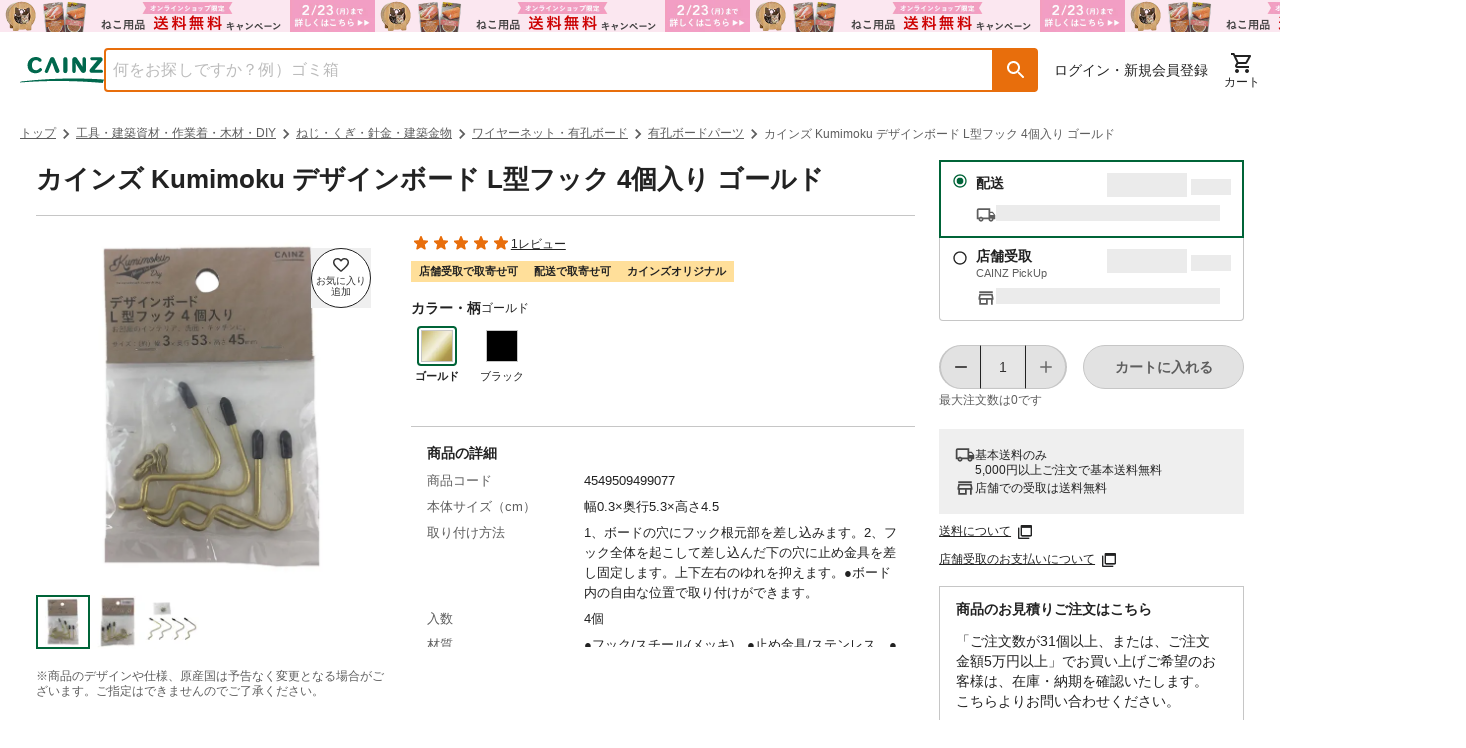

--- FILE ---
content_type: text/css; charset=UTF-8
request_url: https://www.cainz.com/_next/static/css/c7769512abcc9e64.css
body_size: 12586
content:
@charset "UTF-8";.border-spacing-0{--tw-border-spacing-x:0;--tw-border-spacing-y:0}.-translate-x-1\/2,.-translate-x-\[50\%\],.-translate-y-1\/2,.-translate-y-\[18\.75\%\],.group-hover\:scale-105,.group-open\:rotate-180,.hover\:scale-110,.rotate-45,.transform{--tw-translate-x:0;--tw-translate-y:0;--tw-rotate:0;--tw-skew-x:0;--tw-skew-y:0;--tw-scale-x:1;--tw-scale-y:1}.from-surface-base-default,.from-transparent,.from-white\/\[0\.5\],.to-white{--tw-gradient-from-position: ;--tw-gradient-via-position: ;--tw-gradient-to-position: }.shadow-md,.shadow-sm{--tw-ring-offset-shadow:0 0 #0000;--tw-ring-shadow:0 0 #0000;--tw-shadow:0 0 #0000;--tw-shadow-colored:0 0 #0000}.focus\:ring-2{--tw-ring-inset: ;--tw-ring-offset-width:0px;--tw-ring-offset-color:#fff;--tw-ring-color:rgb(59 130 246/0.5);--tw-ring-offset-shadow:0 0 #0000;--tw-ring-shadow:0 0 #0000;--tw-shadow:0 0 #0000;--tw-shadow-colored:0 0 #0000}.blur,.drop-shadow,.filter,.grayscale{--tw-blur: ;--tw-brightness: ;--tw-contrast: ;--tw-grayscale: ;--tw-hue-rotate: ;--tw-invert: ;--tw-saturate: ;--tw-sepia: ;--tw-drop-shadow: }

/*
! tailwindcss v3.4.19 | MIT License | https://tailwindcss.com
*/*,:after,:before{box-sizing:border-box;border:0 solid #e5e7eb}:after,:before{--tw-content:""}:host,html{line-height:1.5;-webkit-text-size-adjust:100%;-moz-tab-size:4;-o-tab-size:4;tab-size:4;font-family:ui-sans-serif,system-ui,sans-serif,Apple Color Emoji,Segoe UI Emoji,Segoe UI Symbol,Noto Color Emoji;font-feature-settings:normal;font-variation-settings:normal;-webkit-tap-highlight-color:transparent}body{margin:0;line-height:inherit}hr{height:0;color:inherit;border-top-width:1px}abbr:where([title]){-webkit-text-decoration:underline dotted;text-decoration:underline dotted}h1,h2,h3,h4,h5,h6{font-size:inherit;font-weight:inherit}a{color:inherit;text-decoration:inherit}b,strong{font-weight:bolder}code,kbd,pre,samp{font-family:ui-monospace,SFMono-Regular,Menlo,Monaco,Consolas,Liberation Mono,Courier New,monospace;font-feature-settings:normal;font-variation-settings:normal;font-size:1em}small{font-size:80%}sub,sup{font-size:75%;line-height:0;position:relative;vertical-align:baseline}sub{bottom:-.25em}sup{top:-.5em}table{text-indent:0;border-color:inherit;border-collapse:collapse}button,input,optgroup,select,textarea{font-family:inherit;font-feature-settings:inherit;font-variation-settings:inherit;font-size:100%;font-weight:inherit;line-height:inherit;letter-spacing:inherit;color:inherit;margin:0;padding:0}button,select{text-transform:none}button,input:where([type=button]),input:where([type=reset]),input:where([type=submit]){-webkit-appearance:button;background-color:transparent;background-image:none}:-moz-focusring{outline:auto}:-moz-ui-invalid{box-shadow:none}progress{vertical-align:baseline}::-webkit-inner-spin-button,::-webkit-outer-spin-button{height:auto}[type=search]{-webkit-appearance:textfield;outline-offset:-2px}::-webkit-search-decoration{-webkit-appearance:none}::-webkit-file-upload-button{-webkit-appearance:button;font:inherit}summary{display:list-item}blockquote,dd,dl,figure,h1,h2,h3,h4,h5,h6,hr,p,pre{margin:0}fieldset{margin:0}fieldset,legend{padding:0}menu,ol,ul{list-style:none;margin:0;padding:0}dialog{padding:0}textarea{resize:vertical}input::-moz-placeholder,textarea::-moz-placeholder{opacity:1;color:#9ca3af}input::placeholder,textarea::placeholder{opacity:1;color:#9ca3af}[role=button],button{cursor:pointer}:disabled{cursor:default}audio,canvas,embed,iframe,img,object,svg,video{display:block;vertical-align:middle}img,video{max-width:100%;height:auto}[hidden]:where(:not([hidden=until-found])){display:none}.container{width:100%}@media (min-width:640px){.container{max-width:640px}}@media (min-width:768px){.container{max-width:768px}}@media (min-width:1024px){.container{max-width:1024px}}@media (min-width:1280px){.container{max-width:1280px}}@media (min-width:1536px){.container{max-width:1536px}}.sr-only{position:absolute;width:1px;height:1px;padding:0;margin:-1px;overflow:hidden;clip:rect(0,0,0,0);white-space:nowrap;border-width:0}.pointer-events-none{pointer-events:none}.visible{visibility:visible}.invisible{visibility:hidden}.collapse{visibility:collapse}.fixed{position:fixed}.\!absolute{position:absolute!important}.absolute{position:absolute}.\!relative{position:relative!important}.relative{position:relative}.\!sticky{position:sticky!important}.sticky{position:sticky}.inset-0{inset:0}.\!left-0{left:0!important}.\!right-2{right:.5rem!important}.\!top-2{top:.5rem!important}.-bottom-1{bottom:-.25rem}.-right-1{right:-.25rem}.bottom-0{bottom:0}.left-0{left:0}.left-1{left:.25rem}.left-1\/2{left:50%}.left-\[3\%\]{left:3%}.left-\[40\%\]{left:40%}.left-\[83\%\]{left:83%}.left-auto{left:auto}.right-0{right:0}.right-1{right:.25rem}.right-20{right:5rem}.right-3{right:.75rem}.right-auto{right:auto}.top-0{top:0}.top-1\/2{top:50%}.top-1\/3{top:33.333333%}.top-3{top:.75rem}.top-\[0\%\]{top:0}.top-\[54\%\]{top:54%}.top-\[56\%\]{top:56%}.top-full{top:100%}.z-0{z-index:0}.z-10{z-index:10}.z-20{z-index:20}.z-30{z-index:30}.z-40{z-index:40}.z-50{z-index:50}.z-\[1000\]{z-index:1000}.z-\[1400\]{z-index:1400}.z-\[1500\]{z-index:1500}.order-1{order:1}.order-2{order:2}.order-3{order:3}.order-4{order:4}.order-first{order:-9999}.order-last{order:9999}.col-span-1{grid-column:span 1/span 1}.col-span-2{grid-column:span 2/span 2}.col-span-3{grid-column:span 3/span 3}.col-span-4{grid-column:span 4/span 4}.col-span-5{grid-column:span 5/span 5}.col-span-6{grid-column:span 6/span 6}.col-start-2{grid-column-start:2}.col-start-8{grid-column-start:8}.col-end-12{grid-column-end:12}.col-end-6{grid-column-end:6}.row-span-3{grid-row:span 3/span 3}.row-span-4{grid-row:span 4/span 4}.row-start-1{grid-row-start:1}.float-right{float:right}.float-left{float:left}.\!m-0{margin:0!important}.\!m-5{margin:1.25rem!important}.m-2{margin:.5rem}.m-3{margin:.75rem}.m-4{margin:1rem}.m-5{margin:1.25rem}.m-auto{margin:auto}.\!mx-4{margin-left:1rem!important;margin-right:1rem!important}.\!mx-5{margin-left:1.25rem!important;margin-right:1.25rem!important}.\!mx-6{margin-left:1.5rem!important;margin-right:1.5rem!important}.\!mx-auto{margin-left:auto!important;margin-right:auto!important}.\!my-0{margin-top:0!important;margin-bottom:0!important}.\!my-2{margin-top:.5rem!important;margin-bottom:.5rem!important}.\!my-3{margin-top:.75rem!important;margin-bottom:.75rem!important}.\!my-5{margin-top:1.25rem!important;margin-bottom:1.25rem!important}.\!my-6{margin-top:1.5rem!important;margin-bottom:1.5rem!important}.-mx-spacing-sp{margin-left:calc(var(--spacing-sp) * -1);margin-right:calc(var(--spacing-sp) * -1)}.mx-1{margin-left:.25rem;margin-right:.25rem}.mx-2{margin-left:.5rem;margin-right:.5rem}.mx-3{margin-left:.75rem;margin-right:.75rem}.mx-4{margin-left:1rem;margin-right:1rem}.mx-5{margin-left:1.25rem;margin-right:1.25rem}.mx-6{margin-left:1.5rem;margin-right:1.5rem}.mx-7{margin-left:1.75rem;margin-right:1.75rem}.mx-\[15px\]{margin-left:15px;margin-right:15px}.mx-auto{margin-left:auto;margin-right:auto}.mx-spacing-pc{margin-left:var(--spacing-pc);margin-right:var(--spacing-pc)}.mx-spacing-sp{margin-left:var(--spacing-sp);margin-right:var(--spacing-sp)}.my-0{margin-top:0;margin-bottom:0}.my-10{margin-top:2.5rem;margin-bottom:2.5rem}.my-16{margin-top:4rem;margin-bottom:4rem}.my-2{margin-top:.5rem;margin-bottom:.5rem}.my-3{margin-top:.75rem;margin-bottom:.75rem}.my-4{margin-top:1rem;margin-bottom:1rem}.my-5{margin-top:1.25rem;margin-bottom:1.25rem}.my-6{margin-top:1.5rem;margin-bottom:1.5rem}.my-8{margin-top:2rem;margin-bottom:2rem}.my-auto{margin-top:auto;margin-bottom:auto}.\!-mt-2{margin-top:-.5rem!important}.\!mb-0{margin-bottom:0!important}.\!mb-10{margin-bottom:2.5rem!important}.\!mb-\[60px\]{margin-bottom:60px!important}.\!ml-4{margin-left:1rem!important}.\!mr-4{margin-right:1rem!important}.\!mt-0{margin-top:0!important}.\!mt-3{margin-top:.75rem!important}.\!mt-4{margin-top:1rem!important}.\!mt-5{margin-top:1.25rem!important}.\!mt-6{margin-top:1.5rem!important}.\!mt-8{margin-top:2rem!important}.-mt-1{margin-top:-.25rem}.-mt-2{margin-top:-.5rem}.-mt-\[52px\]{margin-top:-52px}.mb-0{margin-bottom:0}.mb-0\.5{margin-bottom:.125rem}.mb-1{margin-bottom:.25rem}.mb-10{margin-bottom:2.5rem}.mb-11{margin-bottom:2.75rem}.mb-2{margin-bottom:.5rem}.mb-2\.5{margin-bottom:.625rem}.mb-20{margin-bottom:5rem}.mb-3{margin-bottom:.75rem}.mb-4{margin-bottom:1rem}.mb-5{margin-bottom:1.25rem}.mb-6{margin-bottom:1.5rem}.mb-7{margin-bottom:1.75rem}.mb-8{margin-bottom:2rem}.mb-9{margin-bottom:2.25rem}.ml-1{margin-left:.25rem}.ml-1\.5{margin-left:.375rem}.ml-11{margin-left:2.75rem}.ml-2{margin-left:.5rem}.ml-3{margin-left:.75rem}.ml-4{margin-left:1rem}.ml-5{margin-left:1.25rem}.ml-6{margin-left:1.5rem}.ml-7{margin-left:1.75rem}.ml-8{margin-left:2rem}.ml-\[-7px\]{margin-left:-7px}.ml-auto{margin-left:auto}.ml-spacing-pc{margin-left:var(--spacing-pc)}.ml-spacing-sp{margin-left:var(--spacing-sp)}.mr-0{margin-right:0}.mr-1{margin-right:.25rem}.mr-1\.5{margin-right:.375rem}.mr-2{margin-right:.5rem}.mr-3{margin-right:.75rem}.mr-4{margin-right:1rem}.mr-5{margin-right:1.25rem}.mr-6{margin-right:1.5rem}.mr-7{margin-right:1.75rem}.mt-0{margin-top:0}.mt-0\.5{margin-top:.125rem}.mt-1{margin-top:.25rem}.mt-10{margin-top:2.5rem}.mt-14{margin-top:3.5rem}.mt-2{margin-top:.5rem}.mt-3{margin-top:.75rem}.mt-36{margin-top:9rem}.mt-4{margin-top:1rem}.mt-5{margin-top:1.25rem}.mt-6{margin-top:1.5rem}.mt-7{margin-top:1.75rem}.mt-8{margin-top:2rem}.mt-9{margin-top:2.25rem}.mt-\[-50px\]{margin-top:-50px}.mt-\[10px\]{margin-top:10px}.mt-\[1px\]{margin-top:1px}.mt-\[25px\]{margin-top:25px}.mt-\[3px\]{margin-top:3px}.box-border{box-sizing:border-box}.line-clamp-1{-webkit-line-clamp:1}.line-clamp-1,.line-clamp-2{overflow:hidden;display:-webkit-box;-webkit-box-orient:vertical}.line-clamp-2{-webkit-line-clamp:2}.line-clamp-4{overflow:hidden;display:-webkit-box;-webkit-box-orient:vertical;-webkit-line-clamp:4}.block{display:block}.inline-block{display:inline-block}.\!inline{display:inline!important}.inline{display:inline}.\!flex{display:flex!important}.flex{display:flex}.inline-flex{display:inline-flex}.table{display:table}.flow-root{display:flow-root}.grid{display:grid}.contents{display:contents}.\!hidden{display:none!important}.hidden{display:none}.aspect-square{aspect-ratio:1/1}.\!h-auto{height:auto!important}.h-1{height:.25rem}.h-10{height:2.5rem}.h-11{height:2.75rem}.h-12{height:3rem}.h-14{height:3.5rem}.h-16{height:4rem}.h-2{height:.5rem}.h-20{height:5rem}.h-24{height:6rem}.h-4{height:1rem}.h-5{height:1.25rem}.h-6{height:1.5rem}.h-60{height:15rem}.h-7{height:1.75rem}.h-8{height:2rem}.h-9{height:2.25rem}.h-\[12\.5rem\]{height:12.5rem}.h-\[166px\]{height:166px}.h-\[21px\]{height:21px}.h-\[245px\]{height:245px}.h-\[24px\]{height:24px}.h-\[252px\]{height:252px}.h-\[34px\]{height:34px}.h-\[50px\]{height:50px}.h-\[77px\]{height:77px}.h-auto{height:auto}.h-fit{height:-moz-fit-content;height:fit-content}.h-full{height:100%}.h-screen{height:100vh;height:100lvh}.max-h-\[50px\]{max-height:50px}.max-h-screen{max-height:100vh;max-height:100lvh}.min-h-36{min-height:9rem}.min-h-\[70px\]{min-height:70px}.min-h-full{min-height:100%}.min-h-screen{min-height:100vh;min-height:100lvh}.\!w-\[calc\(20\%-16px\)\]{width:calc(20% - 16px)!important}.\!w-full{width:100%!important}.w-1\/2{width:50%}.w-1\/5{width:20%}.w-10{width:2.5rem}.w-11{width:2.75rem}.w-12{width:3rem}.w-16{width:4rem}.w-2{width:.5rem}.w-2\/3{width:66.666667%}.w-2\/5{width:40%}.w-2\/6{width:33.333333%}.w-20{width:5rem}.w-24{width:6rem}.w-28{width:7rem}.w-3\/5{width:60%}.w-32{width:8rem}.w-36{width:9rem}.w-4{width:1rem}.w-4\/5{width:80%}.w-40{width:10rem}.w-44{width:11rem}.w-5{width:1.25rem}.w-52{width:13rem}.w-6{width:1.5rem}.w-64{width:16rem}.w-8{width:2rem}.w-80{width:20rem}.w-9{width:2.25rem}.w-96{width:24rem}.w-\[100\%\]{width:100%}.w-\[100px\]{width:100px}.w-\[105px\]{width:105px}.w-\[110px\]{width:110px}.w-\[120px\]{width:120px}.w-\[128px\]{width:128px}.w-\[129px\]{width:129px}.w-\[16\.5rem\]{width:16.5rem}.w-\[181px\]{width:181px}.w-\[19\.44rem\]{width:19.44rem}.w-\[217px\]{width:217px}.w-\[236px\]{width:236px}.w-\[252px\]{width:252px}.w-\[287px\]{width:287px}.w-\[315px\]{width:315px}.w-\[36px\]{width:36px}.w-\[400px\]{width:400px}.w-\[50px\]{width:50px}.w-\[860px\]{width:860px}.w-auto{width:auto}.w-content{width:var(--content-width)}.w-fit{width:-moz-fit-content;width:fit-content}.w-full{width:100%}.w-max{width:-moz-max-content;width:max-content}.w-screen{width:100vw}.\!min-w-48{min-width:12rem!important}.min-w-0{min-width:0}.min-w-\[65px\]{min-width:65px}.min-w-full{min-width:100%}.\!max-w-\[inherit\]{max-width:inherit!important}.max-w-0{max-width:0}.max-w-2xl{max-width:42rem}.max-w-48{max-width:12rem}.max-w-6xl{max-width:72rem}.max-w-\[1280px\]{max-width:1280px}.max-w-\[160px\]{max-width:160px}.max-w-\[50px\]{max-width:50px}.max-w-\[calc\(100\%-200px\)\]{max-width:calc(100% - 200px)}.max-w-full{max-width:100%}.max-w-md{max-width:28rem}.max-w-none{max-width:none}.max-w-screen-xl{max-width:1280px}.max-w-xs{max-width:20rem}.flex-1{flex:1 1 0%}.flex-auto{flex:1 1 auto}.flex-none{flex:none}.flex-shrink-0{flex-shrink:0}.shrink{flex-shrink:1}.shrink-0{flex-shrink:0}.flex-grow,.grow{flex-grow:1}.basis-1\/4{flex-basis:25%}.table-fixed{table-layout:fixed}.border-collapse{border-collapse:collapse}.border-separate{border-collapse:separate}.border-spacing-0{--tw-border-spacing-x:0px;--tw-border-spacing-y:0px;border-spacing:var(--tw-border-spacing-x) var(--tw-border-spacing-y)}.-translate-x-1\/2,.-translate-x-\[50\%\]{--tw-translate-x:-50%}.-translate-x-1\/2,.-translate-x-\[50\%\],.-translate-y-1\/2{transform:translate(var(--tw-translate-x),var(--tw-translate-y)) rotate(var(--tw-rotate)) skewX(var(--tw-skew-x)) skewY(var(--tw-skew-y)) scaleX(var(--tw-scale-x)) scaleY(var(--tw-scale-y))}.-translate-y-1\/2{--tw-translate-y:-50%}.-translate-y-\[18\.75\%\]{--tw-translate-y:-18.75%}.-translate-y-\[18\.75\%\],.rotate-45{transform:translate(var(--tw-translate-x),var(--tw-translate-y)) rotate(var(--tw-rotate)) skewX(var(--tw-skew-x)) skewY(var(--tw-skew-y)) scaleX(var(--tw-scale-x)) scaleY(var(--tw-scale-y))}.rotate-45{--tw-rotate:45deg}.transform{transform:translate(var(--tw-translate-x),var(--tw-translate-y)) rotate(var(--tw-rotate)) skewX(var(--tw-skew-x)) skewY(var(--tw-skew-y)) scaleX(var(--tw-scale-x)) scaleY(var(--tw-scale-y))}@keyframes bounce{0%,to{transform:translateY(-25%);animation-timing-function:cubic-bezier(.8,0,1,1)}50%{transform:none;animation-timing-function:cubic-bezier(0,0,.2,1)}}.animate-bounce{animation:bounce 1s infinite}@keyframes spin{to{transform:rotate(1turn)}}.animate-spin{animation:spin 1s linear infinite}.cursor-default{cursor:default}.cursor-not-allowed{cursor:not-allowed}.cursor-pointer{cursor:pointer}.resize{resize:both}.list-disc{list-style-type:disc}.list-none{list-style-type:none}.appearance-none{-webkit-appearance:none;-moz-appearance:none;appearance:none}.auto-cols-max{grid-auto-columns:max-content}.grid-flow-row{grid-auto-flow:row}.grid-flow-col{grid-auto-flow:column}.grid-cols-1{grid-template-columns:repeat(1,minmax(0,1fr))}.grid-cols-12{grid-template-columns:repeat(12,minmax(0,1fr))}.grid-cols-2{grid-template-columns:repeat(2,minmax(0,1fr))}.grid-cols-3{grid-template-columns:repeat(3,minmax(0,1fr))}.grid-cols-4{grid-template-columns:repeat(4,minmax(0,1fr))}.grid-cols-5{grid-template-columns:repeat(5,minmax(0,1fr))}.grid-cols-6{grid-template-columns:repeat(6,minmax(0,1fr))}.grid-cols-8{grid-template-columns:repeat(8,minmax(0,1fr))}.grid-cols-\[1fr_9fr\]{grid-template-columns:1fr 9fr}.grid-cols-categorySearchLayout{grid-template-columns:214px repeat(5,minmax(0,1fr))}.grid-cols-itemLayoutSP{grid-template-columns:100px minmax(0,1fr)}.grid-rows-1{grid-template-rows:repeat(1,minmax(0,1fr))}.grid-rows-\[0fr\]{grid-template-rows:0fr}.grid-rows-\[1fr\]{grid-template-rows:1fr}.flex-row{flex-direction:row}.flex-col{flex-direction:column}.\!flex-wrap{flex-wrap:wrap!important}.flex-wrap{flex-wrap:wrap}.flex-nowrap{flex-wrap:nowrap}.place-content-center{place-content:center}.place-items-center{place-items:center}.content-start{align-content:flex-start}.items-start{align-items:flex-start}.items-end{align-items:flex-end}.\!items-center{align-items:center!important}.items-center{align-items:center}.items-baseline{align-items:baseline}.\!justify-normal{justify-content:normal!important}.justify-start{justify-content:flex-start}.justify-end{justify-content:flex-end}.\!justify-center{justify-content:center!important}.justify-center{justify-content:center}.\!justify-between{justify-content:space-between!important}.justify-between{justify-content:space-between}.justify-around{justify-content:space-around}.justify-items-start{justify-items:start}.justify-items-center{justify-items:center}.justify-items-stretch{justify-items:stretch}.gap-0{gap:0}.gap-0\.5{gap:.125rem}.gap-1{gap:.25rem}.gap-10{gap:2.5rem}.gap-2{gap:.5rem}.gap-3{gap:.75rem}.gap-4{gap:1rem}.gap-5{gap:1.25rem}.gap-6{gap:1.5rem}.gap-7{gap:1.75rem}.gap-\[10px\]{gap:10px}.gap-\[2px\]{gap:2px}.gap-x-1{-moz-column-gap:.25rem;column-gap:.25rem}.gap-x-5{-moz-column-gap:1.25rem;column-gap:1.25rem}.gap-x-6{-moz-column-gap:1.5rem;column-gap:1.5rem}.gap-y-1{row-gap:.25rem}.gap-y-1\.5{row-gap:.375rem}.gap-y-3{row-gap:.75rem}.gap-y-4{row-gap:1rem}.gap-y-5{row-gap:1.25rem}.gap-y-8{row-gap:2rem}.space-x-1>:not([hidden])~:not([hidden]){--tw-space-x-reverse:0;margin-right:calc(.25rem * var(--tw-space-x-reverse));margin-left:calc(.25rem * calc(1 - var(--tw-space-x-reverse)))}.space-x-2>:not([hidden])~:not([hidden]){--tw-space-x-reverse:0;margin-right:calc(.5rem * var(--tw-space-x-reverse));margin-left:calc(.5rem * calc(1 - var(--tw-space-x-reverse)))}.space-y-10>:not([hidden])~:not([hidden]){--tw-space-y-reverse:0;margin-top:calc(2.5rem * calc(1 - var(--tw-space-y-reverse)));margin-bottom:calc(2.5rem * var(--tw-space-y-reverse))}.space-y-2>:not([hidden])~:not([hidden]){--tw-space-y-reverse:0;margin-top:calc(.5rem * calc(1 - var(--tw-space-y-reverse)));margin-bottom:calc(.5rem * var(--tw-space-y-reverse))}.space-y-3>:not([hidden])~:not([hidden]){--tw-space-y-reverse:0;margin-top:calc(.75rem * calc(1 - var(--tw-space-y-reverse)));margin-bottom:calc(.75rem * var(--tw-space-y-reverse))}.space-y-4>:not([hidden])~:not([hidden]){--tw-space-y-reverse:0;margin-top:calc(1rem * calc(1 - var(--tw-space-y-reverse)));margin-bottom:calc(1rem * var(--tw-space-y-reverse))}.space-y-5>:not([hidden])~:not([hidden]){--tw-space-y-reverse:0;margin-top:calc(1.25rem * calc(1 - var(--tw-space-y-reverse)));margin-bottom:calc(1.25rem * var(--tw-space-y-reverse))}.space-y-6>:not([hidden])~:not([hidden]){--tw-space-y-reverse:0;margin-top:calc(1.5rem * calc(1 - var(--tw-space-y-reverse)));margin-bottom:calc(1.5rem * var(--tw-space-y-reverse))}.space-y-\[30px\]>:not([hidden])~:not([hidden]){--tw-space-y-reverse:0;margin-top:calc(30px * calc(1 - var(--tw-space-y-reverse)));margin-bottom:calc(30px * var(--tw-space-y-reverse))}.place-self-center{place-self:center}.self-end{align-self:flex-end}.justify-self-start{justify-self:start}.justify-self-end{justify-self:end}.overflow-auto{overflow:auto}.\!overflow-hidden{overflow:hidden!important}.overflow-hidden{overflow:hidden}.overflow-clip{overflow:clip}.overflow-x-auto{overflow-x:auto}.overflow-y-auto{overflow-y:auto}.overflow-x-hidden{overflow-x:hidden}.overflow-y-hidden{overflow-y:hidden}.overflow-x-scroll{overflow-x:scroll}.scroll-smooth{scroll-behavior:smooth}.truncate{overflow:hidden;text-overflow:ellipsis;white-space:nowrap}.whitespace-normal{white-space:normal}.whitespace-nowrap{white-space:nowrap}.whitespace-pre-line{white-space:pre-line}.text-wrap{text-wrap:wrap}.break-all{word-break:break-all}.rounded{border-radius:.25rem}.rounded-3xl{border-radius:1.5rem}.rounded-full{border-radius:9999px}.rounded-lg{border-radius:.5rem}.rounded-md{border-radius:.375rem}.rounded-none{border-radius:0}.rounded-normal-button{border-radius:1.375rem}.rounded-square-button{border-radius:.25rem}.rounded-b{border-bottom-right-radius:.25rem}.rounded-b,.rounded-l{border-bottom-left-radius:.25rem}.rounded-l{border-top-left-radius:.25rem}.rounded-l-full{border-top-left-radius:9999px;border-bottom-left-radius:9999px}.rounded-r{border-top-right-radius:.25rem;border-bottom-right-radius:.25rem}.rounded-r-full{border-top-right-radius:9999px;border-bottom-right-radius:9999px}.rounded-r-none{border-top-right-radius:0;border-bottom-right-radius:0}.rounded-t{border-top-left-radius:.25rem;border-top-right-radius:.25rem}.border{border-width:1px}.border-0{border-width:0}.border-2{border-width:2px}.border-8{border-width:8px}.border-\[1px\]{border-width:1px}.border-x{border-left-width:1px;border-right-width:1px}.border-x-\[3px\]{border-left-width:3px;border-right-width:3px}.border-y{border-top-width:1px;border-bottom-width:1px}.border-y-2{border-top-width:2px;border-bottom-width:2px}.\!border-b{border-bottom-width:1px!important}.\!border-t-0{border-top-width:0!important}.border-b{border-bottom-width:1px}.border-b-0{border-bottom-width:0}.border-b-2{border-bottom-width:2px}.border-b-\[3px\]{border-bottom-width:3px}.border-l{border-left-width:1px}.border-l-2{border-left-width:2px}.border-l-\[1px\]{border-left-width:1px}.border-r{border-right-width:1px}.border-r-0{border-right-width:0}.border-r-2{border-right-width:2px}.border-t{border-top-width:1px}.border-t-0{border-top-width:0}.border-t-\[3px\]{border-top-width:3px}.border-dashed{border-style:dashed}.border-none{border-style:none}.\!border-base-default{--tw-border-opacity:1!important;border-color:rgb(198 198 198/var(--tw-border-opacity,1))!important}.\!border-primary{--tw-border-opacity:1!important;border-color:rgb(0 100 56/var(--tw-border-opacity,1))!important}.border-base-dark{--tw-border-opacity:1;border-color:rgb(34 34 34/var(--tw-border-opacity,1))}.border-base-default{--tw-border-opacity:1;border-color:rgb(198 198 198/var(--tw-border-opacity,1))}.border-blue-300{--tw-border-opacity:1;border-color:rgb(147 197 253/var(--tw-border-opacity,1))}.border-disable{--tw-border-opacity:1;border-color:rgb(198 198 198/var(--tw-border-opacity,1))}.border-gray-200{--tw-border-opacity:1;border-color:rgb(229 231 235/var(--tw-border-opacity,1))}.border-gray-300{--tw-border-opacity:1;border-color:rgb(209 213 219/var(--tw-border-opacity,1))}.border-object-base-default{--tw-border-opacity:1;border-color:rgb(34 34 34/var(--tw-border-opacity,1))}.border-object-primary-default{--tw-border-opacity:1;border-color:rgb(0 100 56/var(--tw-border-opacity,1))}.border-object-secondary-default{--tw-border-opacity:1;border-color:rgb(232 110 12/var(--tw-border-opacity,1))}.border-primary{--tw-border-opacity:1;border-color:rgb(0 100 56/var(--tw-border-opacity,1))}.border-red-300{--tw-border-opacity:1;border-color:rgb(252 165 165/var(--tw-border-opacity,1))}.border-secondary{--tw-border-opacity:1;border-color:rgb(232 110 12/var(--tw-border-opacity,1))}.border-transparent{border-color:transparent}.border-x-primary{--tw-border-opacity:1;border-left-color:rgb(0 100 56/var(--tw-border-opacity,1));border-right-color:rgb(0 100 56/var(--tw-border-opacity,1))}.border-y-red-600{--tw-border-opacity:1;border-top-color:rgb(220 38 38/var(--tw-border-opacity,1));border-bottom-color:rgb(220 38 38/var(--tw-border-opacity,1))}.border-b-base-default{--tw-border-opacity:1;border-bottom-color:rgb(198 198 198/var(--tw-border-opacity,1))}.border-b-gray-950{--tw-border-opacity:1;border-bottom-color:rgb(3 7 18/var(--tw-border-opacity,1))}.border-b-primary{--tw-border-opacity:1;border-bottom-color:rgb(0 100 56/var(--tw-border-opacity,1))}.border-l-base-dark{--tw-border-opacity:1;border-left-color:rgb(34 34 34/var(--tw-border-opacity,1))}.border-l-red-600{--tw-border-opacity:1;border-left-color:rgb(220 38 38/var(--tw-border-opacity,1))}.border-r-base-dark{--tw-border-opacity:1;border-right-color:rgb(34 34 34/var(--tw-border-opacity,1))}.border-r-red-600{--tw-border-opacity:1;border-right-color:rgb(220 38 38/var(--tw-border-opacity,1))}.border-t-object-primary-default,.border-t-primary{--tw-border-opacity:1;border-top-color:rgb(0 100 56/var(--tw-border-opacity,1))}.border-opacity-100{--tw-border-opacity:1}.\!bg-white{--tw-bg-opacity:1!important;background-color:rgb(255 255 255/var(--tw-bg-opacity,1))!important}.bg-attention{--tw-bg-opacity:1;background-color:rgb(184 26 53/var(--tw-bg-opacity,1))}.bg-black{--tw-bg-opacity:1;background-color:rgb(0 0 0/var(--tw-bg-opacity,1))}.bg-blue-100{--tw-bg-opacity:1;background-color:rgb(219 234 254/var(--tw-bg-opacity,1))}.bg-blue-500{--tw-bg-opacity:1;background-color:rgb(59 130 246/var(--tw-bg-opacity,1))}.bg-gray-200{--tw-bg-opacity:1;background-color:rgb(229 231 235/var(--tw-bg-opacity,1))}.bg-gray-300{--tw-bg-opacity:1;background-color:rgb(209 213 219/var(--tw-bg-opacity,1))}.bg-gray-500{--tw-bg-opacity:1;background-color:rgb(107 114 128/var(--tw-bg-opacity,1))}.bg-object-attention-default{--tw-bg-opacity:1;background-color:rgb(184 26 53/var(--tw-bg-opacity,1))}.bg-object-attention-light{--tw-bg-opacity:1;background-color:rgb(255 236 235/var(--tw-bg-opacity,1))}.bg-object-base-bright-default{background-color:var(--object-base-bright-default)}.bg-object-disable{--tw-bg-opacity:1;background-color:rgb(226 226 226/var(--tw-bg-opacity,1))}.bg-object-information{--tw-bg-opacity:1;background-color:rgb(241 239 255/var(--tw-bg-opacity,1))}.bg-object-information-dark{--tw-bg-opacity:1;background-color:rgb(57 63 136/var(--tw-bg-opacity,1))}.bg-object-neutral-default{--tw-bg-opacity:1;background-color:rgb(239 239 239/var(--tw-bg-opacity,1))}.bg-object-primary-default{--tw-bg-opacity:1;background-color:rgb(0 100 56/var(--tw-bg-opacity,1))}.bg-object-primary-light{--tw-bg-opacity:1;background-color:rgb(218 255 230/var(--tw-bg-opacity,1))}.bg-object-secondary-default{--tw-bg-opacity:1;background-color:rgb(232 110 12/var(--tw-bg-opacity,1))}.bg-object-tag{--tw-bg-opacity:1;background-color:rgb(255 223 154/var(--tw-bg-opacity,1))}.bg-object-warning{--tw-bg-opacity:1;background-color:rgb(255 239 209/var(--tw-bg-opacity,1))}.bg-object-white{--tw-bg-opacity:1;background-color:rgb(255 255 255/var(--tw-bg-opacity,1))}.bg-red-100{--tw-bg-opacity:1;background-color:rgb(254 226 226/var(--tw-bg-opacity,1))}.bg-slate-800{--tw-bg-opacity:1;background-color:rgb(30 41 59/var(--tw-bg-opacity,1))}.bg-surface-base-default{--tw-bg-opacity:1;background-color:rgb(239 239 239/var(--tw-bg-opacity,1))}.bg-surface-white{--tw-bg-opacity:1;background-color:rgb(255 255 255/var(--tw-bg-opacity,1))}.bg-transparency-default{background-color:rgba(0,0,0,.4)}.bg-transparent{background-color:transparent}.bg-white{--tw-bg-opacity:1;background-color:rgb(255 255 255/var(--tw-bg-opacity,1))}.bg-opacity-50{--tw-bg-opacity:0.5}.bg-opacity-75{--tw-bg-opacity:0.75}.bg-gradient-to-b{background-image:linear-gradient(to bottom,var(--tw-gradient-stops))}.bg-gradient-to-l{background-image:linear-gradient(to left,var(--tw-gradient-stops))}.bg-gradient-to-r{background-image:linear-gradient(to right,var(--tw-gradient-stops))}.from-surface-base-default{--tw-gradient-from:#efefef var(--tw-gradient-from-position);--tw-gradient-to:rgb(239 239 239/0) var(--tw-gradient-to-position);--tw-gradient-stops:var(--tw-gradient-from),var(--tw-gradient-to)}.from-transparent{--tw-gradient-from:transparent var(--tw-gradient-from-position);--tw-gradient-to:rgb(0 0 0/0) var(--tw-gradient-to-position);--tw-gradient-stops:var(--tw-gradient-from),var(--tw-gradient-to)}.from-white\/\[0\.5\]{--tw-gradient-from:rgb(255 255 255/0.5) var(--tw-gradient-from-position);--tw-gradient-to:rgb(255 255 255/0) var(--tw-gradient-to-position);--tw-gradient-stops:var(--tw-gradient-from),var(--tw-gradient-to)}.to-white{--tw-gradient-to:#fff var(--tw-gradient-to-position)}.to-60\%{--tw-gradient-to-position:60%}.bg-contain{background-size:contain}.bg-center{background-position:50%}.bg-repeat{background-repeat:repeat}.bg-no-repeat{background-repeat:no-repeat}.object-contain{-o-object-fit:contain;object-fit:contain}.object-cover{-o-object-fit:cover;object-fit:cover}.object-fill{-o-object-fit:fill;object-fit:fill}.\!p-0{padding:0!important}.\!p-1{padding:.25rem!important}.\!p-4{padding:1rem!important}.\!p-5{padding:1.25rem!important}.p-0{padding:0}.p-0\.5{padding:.125rem}.p-1{padding:.25rem}.p-10{padding:2.5rem}.p-2{padding:.5rem}.p-2\.5{padding:.625rem}.p-3{padding:.75rem}.p-3\.5{padding:.875rem}.p-4{padding:1rem}.p-5{padding:1.25rem}.p-6{padding:1.5rem}.p-\[1px\]{padding:1px}.\!px-0{padding-left:0!important;padding-right:0!important}.\!px-4{padding-left:1rem!important;padding-right:1rem!important}.\!px-5{padding-left:1.25rem!important;padding-right:1.25rem!important}.\!px-6{padding-left:1.5rem!important;padding-right:1.5rem!important}.\!py-0{padding-top:0!important;padding-bottom:0!important}.\!py-3{padding-top:.75rem!important;padding-bottom:.75rem!important}.\!py-4{padding-top:1rem!important;padding-bottom:1rem!important}.\!py-5{padding-top:1.25rem!important;padding-bottom:1.25rem!important}.px-1{padding-left:.25rem;padding-right:.25rem}.px-2{padding-left:.5rem;padding-right:.5rem}.px-2\.5{padding-left:.625rem;padding-right:.625rem}.px-3{padding-left:.75rem;padding-right:.75rem}.px-4{padding-left:1rem;padding-right:1rem}.px-5{padding-left:1.25rem;padding-right:1.25rem}.px-6{padding-left:1.5rem;padding-right:1.5rem}.px-\[15px\]{padding-left:15px;padding-right:15px}.px-\[6px\]{padding-left:6px;padding-right:6px}.px-\[calc\(0\.75rem-1px\)\]{padding-left:calc(.75rem - 1px);padding-right:calc(.75rem - 1px)}.py-0\.5{padding-top:.125rem;padding-bottom:.125rem}.py-1{padding-top:.25rem;padding-bottom:.25rem}.py-1\.5{padding-top:.375rem;padding-bottom:.375rem}.py-10{padding-top:2.5rem;padding-bottom:2.5rem}.py-14{padding-top:3.5rem;padding-bottom:3.5rem}.py-16{padding-top:4rem;padding-bottom:4rem}.py-2{padding-top:.5rem;padding-bottom:.5rem}.py-2\.5{padding-top:.625rem;padding-bottom:.625rem}.py-3{padding-top:.75rem;padding-bottom:.75rem}.py-3\.5{padding-top:.875rem;padding-bottom:.875rem}.py-4{padding-top:1rem;padding-bottom:1rem}.py-5{padding-top:1.25rem;padding-bottom:1.25rem}.py-6{padding-top:1.5rem;padding-bottom:1.5rem}.py-8{padding-top:2rem;padding-bottom:2rem}.py-\[10\.5px\]{padding-top:10.5px;padding-bottom:10.5px}.py-\[15\.5px\]{padding-top:15.5px;padding-bottom:15.5px}.py-\[2px\]{padding-top:2px;padding-bottom:2px}.py-\[6\.5px\]{padding-top:6.5px;padding-bottom:6.5px}.py-\[7px\]{padding-top:7px;padding-bottom:7px}.py-\[calc\(0\.5rem-1px\)\]{padding-top:calc(.5rem - 1px);padding-bottom:calc(.5rem - 1px)}.\!pb-0{padding-bottom:0!important}.\!pb-4{padding-bottom:1rem!important}.\!pl-0{padding-left:0!important}.\!pl-1{padding-left:.25rem!important}.\!pl-5{padding-left:1.25rem!important}.\!pr-2{padding-right:.5rem!important}.\!pt-3{padding-top:.75rem!important}.pb-0{padding-bottom:0}.pb-1{padding-bottom:.25rem}.pb-10{padding-bottom:2.5rem}.pb-12{padding-bottom:3rem}.pb-14{padding-bottom:3.5rem}.pb-16{padding-bottom:4rem}.pb-2{padding-bottom:.5rem}.pb-20{padding-bottom:5rem}.pb-3{padding-bottom:.75rem}.pb-4{padding-bottom:1rem}.pb-5{padding-bottom:1.25rem}.pb-6{padding-bottom:1.5rem}.pb-8{padding-bottom:2rem}.pb-px{padding-bottom:1px}.pl-0{padding-left:0}.pl-1{padding-left:.25rem}.pl-10{padding-left:2.5rem}.pl-2{padding-left:.5rem}.pl-2\.5{padding-left:.625rem}.pl-4{padding-left:1rem}.pl-5{padding-left:1.25rem}.pl-6{padding-left:1.5rem}.pl-7{padding-left:1.75rem}.pr-0{padding-right:0}.pr-0\.5{padding-right:.125rem}.pr-1{padding-right:.25rem}.pr-12{padding-right:3rem}.pr-2{padding-right:.5rem}.pr-3{padding-right:.75rem}.pr-4{padding-right:1rem}.pr-5{padding-right:1.25rem}.pt-0{padding-top:0}.pt-1{padding-top:.25rem}.pt-1\.5{padding-top:.375rem}.pt-10{padding-top:2.5rem}.pt-11{padding-top:2.75rem}.pt-14{padding-top:3.5rem}.pt-2{padding-top:.5rem}.pt-3{padding-top:.75rem}.pt-4{padding-top:1rem}.pt-5{padding-top:1.25rem}.pt-6{padding-top:1.5rem}.text-left{text-align:left}.text-center{text-align:center}.text-right{text-align:right}.align-top{vertical-align:top}.align-bottom{vertical-align:bottom}.\!text-14,.\!text-14-bold{font-size:.875rem!important;line-height:1.5!important;letter-spacing:0!important}.\!text-14-bold,.\!text-16-bold{font-weight:700!important}.\!text-16-bold{font-size:1rem!important;line-height:1.5!important}.\!text-base{font-size:1rem!important;line-height:1.5rem!important}.\!text-sm{font-size:.875rem!important;line-height:1.25rem!important}.text-11,.text-11-bold{font-size:.6875rem;line-height:1.25}.text-11-bold{font-weight:700}.text-11\/\[1rem\]{font-size:.6875rem;line-height:1rem}.text-12,.text-12-bold{font-size:.75rem;line-height:1.25}.text-12-bold{font-weight:700}.text-13{font-size:.8125rem;line-height:1.5}.text-14,.text-14-bold{font-size:.875rem;line-height:1.5;letter-spacing:0}.text-14-bold{font-weight:700}.text-16{letter-spacing:0}.text-16,.text-16-bold{font-size:1rem;line-height:1.5}.text-16-bold{font-weight:700}.text-16-bold-price{font-size:1rem;line-height:1.25;letter-spacing:-.02875rem;font-weight:700}.text-16\/\[1rem\]{font-size:1rem;line-height:1rem}.text-18-bold{font-size:1.125rem;line-height:1.5;font-weight:700}.text-20{font-size:1.25rem;line-height:1.5}.text-24-bold{font-size:1.5rem}.text-24-bold,.text-26-bold{line-height:1.5;font-weight:700}.text-26-bold{font-size:1.625rem}.text-2xl{font-size:1.5rem;line-height:2rem}.text-3xl{font-size:1.875rem;line-height:2.25rem}.text-5xl{font-size:3rem;line-height:1}.text-6xl{font-size:3.75rem;line-height:1}.text-\[13px\]{font-size:13px}.text-base,.text-body-md-regular{font-size:1rem;line-height:1.5rem}.text-body-md-regular{font-weight:400}.text-body-sm-bold{font-size:.875rem;line-height:1.3125rem;font-weight:700}.text-body-sm-regular{font-size:.875rem;line-height:1.3125rem;font-weight:400}.text-caption-sm-regular{font-size:.75rem;line-height:.9375rem;font-weight:400}.text-label-lg-bold{font-size:1.5rem;line-height:1.875rem;font-weight:700}.text-label-xs-bold{font-size:.75rem;line-height:.9375rem;font-weight:700}.text-lg{font-size:1.125rem;line-height:1.75rem}.text-link-sm{font-size:.875rem;line-height:1.3125rem;font-weight:400}.text-sm{font-size:.875rem;line-height:1.25rem}.text-xl{font-size:1.25rem;line-height:1.75rem}.text-xs{font-size:.75rem;line-height:1rem}.\!font-bold{font-weight:700!important}.\!font-medium{font-weight:500!important}.\!font-normal{font-weight:400!important}.font-bold{font-weight:700}.font-light{font-weight:300}.font-medium{font-weight:500}.font-normal{font-weight:400}.font-semibold{font-weight:600}.uppercase{text-transform:uppercase}.leading-10{line-height:2.5rem}.leading-3{line-height:.75rem}.leading-4{line-height:1rem}.leading-5{line-height:1.25rem}.leading-6{line-height:1.5rem}.leading-7{line-height:1.75rem}.leading-none{line-height:1}.leading-relaxed{line-height:1.625}.\!text-\[\#222\],.\!text-default{--tw-text-opacity:1!important;color:rgb(34 34 34/var(--tw-text-opacity,1))!important}.\!text-disable{--tw-text-opacity:1!important;color:rgb(94 94 94/var(--tw-text-opacity,1))!important}.\!text-error{--tw-text-opacity:1!important;color:rgb(184 26 53/var(--tw-text-opacity,1))!important}.\!text-primary{--tw-text-opacity:1!important;color:rgb(0 100 56/var(--tw-text-opacity,1))!important}.text-attention{--tw-text-opacity:1;color:rgb(184 26 53/var(--tw-text-opacity,1))}.text-blue-500{--tw-text-opacity:1;color:rgb(59 130 246/var(--tw-text-opacity,1))}.text-blue-700{--tw-text-opacity:1;color:rgb(29 78 216/var(--tw-text-opacity,1))}.text-default{--tw-text-opacity:1;color:rgb(34 34 34/var(--tw-text-opacity,1))}.text-description,.text-disable{--tw-text-opacity:1;color:rgb(94 94 94/var(--tw-text-opacity,1))}.text-error{--tw-text-opacity:1;color:rgb(184 26 53/var(--tw-text-opacity,1))}.text-gray-300{--tw-text-opacity:1;color:rgb(209 213 219/var(--tw-text-opacity,1))}.text-gray-500{--tw-text-opacity:1;color:rgb(107 114 128/var(--tw-text-opacity,1))}.text-gray-600{--tw-text-opacity:1;color:rgb(75 85 99/var(--tw-text-opacity,1))}.text-gray-700{--tw-text-opacity:1;color:rgb(55 65 81/var(--tw-text-opacity,1))}.text-gray-800{--tw-text-opacity:1;color:rgb(31 41 55/var(--tw-text-opacity,1))}.text-green-500{--tw-text-opacity:1;color:rgb(34 197 94/var(--tw-text-opacity,1))}.text-information{--tw-text-opacity:1;color:rgb(10 32 99/var(--tw-text-opacity,1))}.text-object-attention-default{--tw-text-opacity:1;color:rgb(184 26 53/var(--tw-text-opacity,1))}.text-object-base-bright-default{color:var(--object-base-bright-default)}.text-object-base-default{--tw-text-opacity:1;color:rgb(34 34 34/var(--tw-text-opacity,1))}.text-object-base-medium{--tw-text-opacity:1;color:rgb(71 71 71/var(--tw-text-opacity,1))}.text-object-core-default{--tw-text-opacity:1;color:rgb(34 34 34/var(--tw-text-opacity,1))}.text-object-disable-dark,.text-object-placeholder{--tw-text-opacity:1;color:rgb(94 94 94/var(--tw-text-opacity,1))}.text-object-secondary-default{--tw-text-opacity:1;color:rgb(232 110 12/var(--tw-text-opacity,1))}.text-object-white,.text-onfill{--tw-text-opacity:1;color:rgb(255 255 255/var(--tw-text-opacity,1))}.text-placeholder{--tw-text-opacity:1;color:rgb(94 94 94/var(--tw-text-opacity,1))}.text-primary{--tw-text-opacity:1;color:rgb(0 100 56/var(--tw-text-opacity,1))}.text-red-500{--tw-text-opacity:1;color:rgb(239 68 68/var(--tw-text-opacity,1))}.text-red-600{--tw-text-opacity:1;color:rgb(220 38 38/var(--tw-text-opacity,1))}.text-red-700{--tw-text-opacity:1;color:rgb(185 28 28/var(--tw-text-opacity,1))}.text-white{--tw-text-opacity:1;color:rgb(255 255 255/var(--tw-text-opacity,1))}.text-yellow-500{--tw-text-opacity:1;color:rgb(234 179 8/var(--tw-text-opacity,1))}.\!underline{text-decoration-line:underline!important}.underline{text-decoration-line:underline}.decoration-solid{text-decoration-style:solid}.caret-transparent{caret-color:transparent}.opacity-50{opacity:.5}.opacity-80{opacity:.8}.mix-blend-darken{mix-blend-mode:darken}.shadow-md{--tw-shadow:0 4px 6px -1px rgb(0 0 0/0.1),0 2px 4px -2px rgb(0 0 0/0.1);--tw-shadow-colored:0 4px 6px -1px var(--tw-shadow-color),0 2px 4px -2px var(--tw-shadow-color)}.shadow-md,.shadow-sm{box-shadow:var(--tw-ring-offset-shadow,0 0 #0000),var(--tw-ring-shadow,0 0 #0000),var(--tw-shadow)}.shadow-sm{--tw-shadow:0 1px 2px 0 rgb(0 0 0/0.05);--tw-shadow-colored:0 1px 2px 0 var(--tw-shadow-color)}.outline{outline-style:solid}.outline-2{outline-width:2px}.outline-offset-\[-1px\]{outline-offset:-1px}.outline-object-primary-default{outline-color:#006438}.blur{--tw-blur:blur(8px)}.blur,.drop-shadow{filter:var(--tw-blur) var(--tw-brightness) var(--tw-contrast) var(--tw-grayscale) var(--tw-hue-rotate) var(--tw-invert) var(--tw-saturate) var(--tw-sepia) var(--tw-drop-shadow)}.drop-shadow{--tw-drop-shadow:drop-shadow(0 1px 2px rgb(0 0 0/0.1)) drop-shadow(0 1px 1px rgb(0 0 0/0.06))}.grayscale{--tw-grayscale:grayscale(100%)}.filter,.grayscale{filter:var(--tw-blur) var(--tw-brightness) var(--tw-contrast) var(--tw-grayscale) var(--tw-hue-rotate) var(--tw-invert) var(--tw-saturate) var(--tw-sepia) var(--tw-drop-shadow)}.transition{transition-property:color,background-color,border-color,text-decoration-color,fill,stroke,opacity,box-shadow,transform,filter,backdrop-filter;transition-timing-function:cubic-bezier(.4,0,.2,1);transition-duration:.15s}.transition-all{transition-property:all;transition-timing-function:cubic-bezier(.4,0,.2,1);transition-duration:.15s}.transition-border{transition-property:border;transition-timing-function:cubic-bezier(.4,0,.2,1);transition-duration:.15s}.transition-colors{transition-property:color,background-color,border-color,text-decoration-color,fill,stroke;transition-timing-function:cubic-bezier(.4,0,.2,1);transition-duration:.15s}.transition-grid{transition-property:grid-template-rows;transition-timing-function:cubic-bezier(.4,0,.2,1);transition-duration:.15s}.transition-max-width{transition-property:max-width,border;transition-timing-function:cubic-bezier(.4,0,.2,1);transition-duration:.15s}.delay-200{transition-delay:.2s}.delay-300{transition-delay:.3s}.duration-200{transition-duration:.2s}.duration-300{transition-duration:.3s}.duration-500{transition-duration:.5s}.ease-in-out{transition-timing-function:cubic-bezier(.4,0,.2,1)}.break-anywhere{overflow-wrap:anywhere}.hidden-scrollbar{-ms-overflow-style:none;scrollbar-width:none}.hidden-scrollbar::-webkit-scrollbar,summary::-webkit-details-marker{display:none}input[type=number]::-webkit-inner-spin-button,input[type=number]::-webkit-outer-spin-button{-webkit-appearance:none;appearance:none;margin:0}input[type=number]{-moz-appearance:textfield}.\[transform\:translateZ\(0\.01px\)\]{transform:translateZ(.01px)}:root{--main-font:"ヒラギノ角ゴ ProN","Hiragino Kaku Gothic ProN","メイリオ",Meiryo,"ＭＳ Ｐゴシック","MS PGothic",sans-serif;--primary-text-color:#312f2f;--primary-color:hsl(150,47%,27%);--max-content-width:1240px;--content-width:min(var(--max-content-width),calc(100% - 40px));--spacing-sp:16px;--spacing-pc:20px;--object-base-bright-default:#efefef}body,button,input,option,select,textarea{font-family:var(--main-font);font-style:normal;line-height:1.8;font-size:1.6rem;color:var(--primary-text-color);-webkit-text-size-adjust:none;-moz-text-size-adjust:none;text-size-adjust:none}@layer swiperjs{.swiper-button-next:after,.swiper-button-prev:after{color:white;font-size:1.6rem}}.before\:absolute:before{content:var(--tw-content);position:absolute}.before\:-top-\[19px\]:before{content:var(--tw-content);top:-19px}.before\:left-6:before{content:var(--tw-content);left:1.5rem}.before\:border-x-\[6px\]:before{content:var(--tw-content);border-left-width:6px;border-right-width:6px}.before\:border-y-\[10px\]:before{content:var(--tw-content);border-top-width:10px;border-bottom-width:10px}.before\:border-transparent:before{content:var(--tw-content);border-color:transparent}.before\:border-b-primary:before{content:var(--tw-content);--tw-border-opacity:1;border-bottom-color:rgb(0 100 56/var(--tw-border-opacity,1))}.before\:border-opacity-0:before{content:var(--tw-content);--tw-border-opacity:0}.before\:border-opacity-100:before{content:var(--tw-content);--tw-border-opacity:1}.before\:transition-all:before{content:var(--tw-content);transition-property:all;transition-timing-function:cubic-bezier(.4,0,.2,1);transition-duration:.15s}.before\:delay-200:before{content:var(--tw-content);transition-delay:.2s}.before\:duration-100:before{content:var(--tw-content);transition-duration:.1s}.before\:ease-out:before{content:var(--tw-content);transition-timing-function:cubic-bezier(0,0,.2,1)}.before\:content-\[\"\"\]:before{--tw-content:"";content:var(--tw-content)}.after\:absolute:after{content:var(--tw-content);position:absolute}.after\:-top-\[15px\]:after{content:var(--tw-content);top:-15px}.after\:left-\[calc\(1\.5rem\+1px\)\]:after{content:var(--tw-content);left:calc(1.5rem + 1px)}.after\:border-x-\[5px\]:after{content:var(--tw-content);border-left-width:5px;border-right-width:5px}.after\:border-y-\[8px\]:after{content:var(--tw-content);border-top-width:8px;border-bottom-width:8px}.after\:border-transparent:after{content:var(--tw-content);border-color:transparent}.after\:border-b-white:after{content:var(--tw-content);--tw-border-opacity:1;border-bottom-color:rgb(255 255 255/var(--tw-border-opacity,1))}.after\:border-opacity-0:after{content:var(--tw-content);--tw-border-opacity:0}.after\:border-opacity-100:after{content:var(--tw-content);--tw-border-opacity:1}.after\:delay-300:after{content:var(--tw-content);transition-delay:.3s}.after\:content-\[\"\"\]:after{--tw-content:"";content:var(--tw-content)}.last\:mb-0:last-child{margin-bottom:0}.last\:hidden:last-child{display:none}.last\:pr-0:last-child{padding-right:0}.last\:pr-4:last-child{padding-right:1rem}.hover\:scale-110:hover{--tw-scale-x:1.1;--tw-scale-y:1.1;transform:translate(var(--tw-translate-x),var(--tw-translate-y)) rotate(var(--tw-rotate)) skewX(var(--tw-skew-x)) skewY(var(--tw-skew-y)) scaleX(var(--tw-scale-x)) scaleY(var(--tw-scale-y))}.hover\:border-2:hover{border-width:2px}.hover\:border-base-dark:hover{--tw-border-opacity:1;border-color:rgb(34 34 34/var(--tw-border-opacity,1))}.hover\:border-gray-400:hover{--tw-border-opacity:1;border-color:rgb(156 163 175/var(--tw-border-opacity,1))}.hover\:border-primary:hover{--tw-border-opacity:1;border-color:rgb(0 100 56/var(--tw-border-opacity,1))}.hover\:border-transparent:hover{border-color:transparent}.hover\:bg-blue-50:hover{--tw-bg-opacity:1;background-color:rgb(239 246 255/var(--tw-bg-opacity,1))}.hover\:bg-blue-600:hover{--tw-bg-opacity:1;background-color:rgb(37 99 235/var(--tw-bg-opacity,1))}.hover\:bg-gray-50:hover{--tw-bg-opacity:1;background-color:rgb(249 250 251/var(--tw-bg-opacity,1))}.hover\:bg-gray-600:hover{--tw-bg-opacity:1;background-color:rgb(75 85 99/var(--tw-bg-opacity,1))}.hover\:bg-gray-900:hover{--tw-bg-opacity:1;background-color:rgb(17 24 39/var(--tw-bg-opacity,1))}.hover\:bg-object-base-bright-dark:hover{--tw-bg-opacity:1;background-color:rgb(226 226 226/var(--tw-bg-opacity,1))}.hover\:bg-object-primary-dark:hover{--tw-bg-opacity:1;background-color:rgb(0 57 29/var(--tw-bg-opacity,1))}.hover\:bg-object-secondary-dark:hover{--tw-bg-opacity:1;background-color:rgb(193 88 0/var(--tw-bg-opacity,1))}.hover\:bg-object-white:hover{--tw-bg-opacity:1;background-color:rgb(255 255 255/var(--tw-bg-opacity,1))}.hover\:text-14-bold:hover{font-size:.875rem;line-height:1.5;letter-spacing:0;font-weight:700}.hover\:font-bold:hover{font-weight:700}.hover\:text-blue-500:hover{--tw-text-opacity:1;color:rgb(59 130 246/var(--tw-text-opacity,1))}.hover\:text-default:hover{--tw-text-opacity:1;color:rgb(34 34 34/var(--tw-text-opacity,1))}.hover\:text-gray-700:hover{--tw-text-opacity:1;color:rgb(55 65 81/var(--tw-text-opacity,1))}.hover\:text-onfill:hover{--tw-text-opacity:1;color:rgb(255 255 255/var(--tw-text-opacity,1))}.hover\:text-yellow-500:hover{--tw-text-opacity:1;color:rgb(234 179 8/var(--tw-text-opacity,1))}.hover\:underline:hover{text-decoration-line:underline}.hover\:no-underline:hover{text-decoration-line:none}.hover\:opacity-80:hover{opacity:.8}.hover\:outline:hover{outline-style:solid}.hover\:outline-1:hover{outline-width:1px}.hover\:outline-2:hover{outline-width:2px}.hover\:outline-offset-\[-2px\]:hover{outline-offset:-2px}.hover\:outline-base-default:hover{outline-color:#c6c6c6}.focus\:outline-none:focus{outline:2px solid transparent;outline-offset:2px}.focus\:ring-2:focus{--tw-ring-offset-shadow:var(--tw-ring-inset) 0 0 0 var(--tw-ring-offset-width) var(--tw-ring-offset-color);--tw-ring-shadow:var(--tw-ring-inset) 0 0 0 calc(2px + var(--tw-ring-offset-width)) var(--tw-ring-color);box-shadow:var(--tw-ring-offset-shadow),var(--tw-ring-shadow),var(--tw-shadow,0 0 #0000)}.focus\:ring-blue-500:focus{--tw-ring-opacity:1;--tw-ring-color:rgb(59 130 246/var(--tw-ring-opacity,1))}.disabled\:cursor-not-allowed:disabled{cursor:not-allowed}.disabled\:opacity-50:disabled{opacity:.5}.group[open] .group-open\:\!inline{display:inline!important}.group[open] .group-open\:\!hidden{display:none!important}.group[open] .group-open\:rotate-180{--tw-rotate:180deg}.group:hover .group-hover\:scale-105,.group[open] .group-open\:rotate-180{transform:translate(var(--tw-translate-x),var(--tw-translate-y)) rotate(var(--tw-rotate)) skewX(var(--tw-skew-x)) skewY(var(--tw-skew-y)) scaleX(var(--tw-scale-x)) scaleY(var(--tw-scale-y))}.group:hover .group-hover\:scale-105{--tw-scale-x:1.05;--tw-scale-y:1.05}.group:hover .group-hover\:underline{text-decoration-line:underline}.peer\/checkbox:checked~.peer-checked\/checkbox\:flex,.peer\/radio:checked~.peer-checked\/radio\:flex{display:flex}.peer\/checkbox:checked~.peer-checked\/checkbox\:hidden,.peer\/radio:checked~.peer-checked\/radio\:hidden{display:none}.has-\[\>\:nth-child\(2\)\]\:list-disc:has(>:nth-child(2)){list-style-type:disc}.has-\[\>\:nth-child\(2\)\]\:pl-4:has(>:nth-child(2)){padding-left:1rem}@media not all and (min-width:1024px){.max-lg\:w-screen{width:100vw}}@media (max-width:930px){.max-\[930px\]\:\!w-\[calc\(25\%-15px\)\]{width:calc(25% - 15px)!important}}@media not all and (min-width:768px){.max-md\:sticky{position:sticky}.max-md\:bottom-0{bottom:0}.max-md\:order-2{order:2}.max-md\:order-3{order:3}.max-md\:col-span-2{grid-column:span 2/span 2}.max-md\:col-start-1{grid-column-start:1}.max-md\:col-end-3{grid-column-end:3}.max-md\:-mx-spacing-sp{margin-left:calc(var(--spacing-sp) * -1);margin-right:calc(var(--spacing-sp) * -1)}.max-md\:mx-4{margin-left:1rem;margin-right:1rem}.max-md\:mx-5{margin-left:1.25rem;margin-right:1.25rem}.max-md\:mx-6{margin-left:1.5rem;margin-right:1.5rem}.max-md\:mx-spacing-sp{margin-left:var(--spacing-sp);margin-right:var(--spacing-sp)}.max-md\:my-4{margin-top:1rem;margin-bottom:1rem}.max-md\:mb-1{margin-bottom:.25rem}.max-md\:mb-10{margin-bottom:2.5rem}.max-md\:mb-3{margin-bottom:.75rem}.max-md\:mb-4{margin-bottom:1rem}.max-md\:ml-4{margin-left:1rem}.max-md\:ml-40{margin-left:10rem}.max-md\:ml-\[16px\]{margin-left:16px}.max-md\:mr-3{margin-right:.75rem}.max-md\:mr-4{margin-right:1rem}.max-md\:mr-\[16px\]{margin-right:16px}.max-md\:mt-8{margin-top:2rem}.max-md\:flex{display:flex}.max-md\:grid{display:grid}.max-md\:hidden{display:none}.max-md\:h-\[3\.75rem\]{height:3.75rem}.max-md\:max-h-\[23\.438rem\]{max-height:23.438rem}.max-md\:w-24{width:6rem}.max-md\:w-32{width:8rem}.max-md\:w-\[100px\]{width:100px}.max-md\:w-\[130px\]{width:130px}.max-md\:w-\[3\.75rem\]{width:3.75rem}.max-md\:w-content{width:var(--content-width)}.max-md\:w-full{width:100%}.max-md\:w-screen{width:100vw}.max-md\:min-w-\[100px\]{min-width:100px}.max-md\:min-w-\[130px\]{min-width:130px}.max-md\:max-w-\[100px\]{max-width:100px}.max-md\:max-w-\[130px\]{max-width:130px}.max-md\:flex-1{flex:1 1 0%}.max-md\:grid-cols-1{grid-template-columns:repeat(1,minmax(0,1fr))}.max-md\:grid-cols-2{grid-template-columns:repeat(2,minmax(0,1fr))}.max-md\:flex-col{flex-direction:column}.max-md\:flex-col-reverse{flex-direction:column-reverse}.max-md\:items-end{align-items:flex-end}.max-md\:justify-between{justify-content:space-between}.max-md\:gap-2{gap:.5rem}.max-md\:gap-3{gap:.75rem}.max-md\:gap-4{gap:1rem}.max-md\:gap-x-5{-moz-column-gap:1.25rem;column-gap:1.25rem}.max-md\:text-wrap{text-wrap:wrap}.max-md\:border-b{border-bottom-width:1px}.max-md\:border-t{border-top-width:1px}.max-md\:border-none{border-style:none}.max-md\:border-base-default{--tw-border-opacity:1;border-color:rgb(198 198 198/var(--tw-border-opacity,1))}.max-md\:\!px-4{padding-left:1rem!important;padding-right:1rem!important}.max-md\:px-0{padding-left:0;padding-right:0}.max-md\:px-4{padding-left:1rem;padding-right:1rem}.max-md\:px-5{padding-left:1.25rem;padding-right:1.25rem}.max-md\:pb-16{padding-bottom:4rem}.max-md\:pb-3{padding-bottom:.75rem}.max-md\:pb-4{padding-bottom:1rem}.max-md\:pb-5{padding-bottom:1.25rem}.max-md\:pl-4{padding-left:1rem}.max-md\:pt-0{padding-top:0}.max-md\:pt-4{padding-top:1rem}.max-md\:pt-5{padding-top:1.25rem}.max-md\:pt-8{padding-top:2rem}.max-md\:text-center{text-align:center}.max-md\:text-right{text-align:right}.max-md\:text-sm{font-size:.875rem;line-height:1.25rem}.max-md\:underline{text-decoration-line:underline}}@media (max-width:768px){.max-\[768px\]\:\!mb-\[40px\]{margin-bottom:40px!important}.max-\[768px\]\:\!w-\[calc\(50\%-10px\)\]{width:calc(50% - 10px)!important}}@media (min-width:640px){.sm\:col-span-6{grid-column:span 6/span 6}.sm\:mt-1{margin-top:.25rem}}@media (min-width:768px){.md\:pointer-events-none{pointer-events:none}.md\:relative{position:relative}.md\:sticky{position:sticky}.md\:inset-0{inset:0}.md\:top-0{top:0}.md\:top-5{top:1.25rem}.md\:top-8{top:2rem}.md\:order-1{order:1}.md\:order-2{order:2}.md\:order-3{order:3}.md\:order-5{order:5}.md\:order-6{order:6}.md\:col-span-1{grid-column:span 1/span 1}.md\:col-span-2{grid-column:span 2/span 2}.md\:col-span-3{grid-column:span 3/span 3}.md\:col-span-4{grid-column:span 4/span 4}.md\:col-span-5{grid-column:span 5/span 5}.md\:col-span-6{grid-column:span 6/span 6}.md\:col-start-1{grid-column-start:1}.md\:col-start-3{grid-column-start:3}.md\:row-span-1{grid-row:span 1/span 1}.md\:row-span-2{grid-row:span 2/span 2}.md\:row-span-4{grid-row:span 4/span 4}.md\:row-span-full{grid-row:1/-1}.md\:row-start-1{grid-row-start:1}.md\:row-start-2{grid-row-start:2}.md\:\!my-10{margin-top:2.5rem!important;margin-bottom:2.5rem!important}.md\:mx-0{margin-left:0;margin-right:0}.md\:mx-2{margin-left:.5rem;margin-right:.5rem}.md\:mx-20{margin-left:5rem;margin-right:5rem}.md\:mx-3{margin-left:.75rem;margin-right:.75rem}.md\:mx-6{margin-left:1.5rem;margin-right:1.5rem}.md\:mx-8{margin-left:2rem;margin-right:2rem}.md\:mx-\[104px\]{margin-left:104px;margin-right:104px}.md\:mx-\[210px\]{margin-left:210px;margin-right:210px}.md\:mx-\[50px\]{margin-left:50px;margin-right:50px}.md\:mx-auto{margin-left:auto;margin-right:auto}.md\:mx-spacing-pc{margin-left:var(--spacing-pc);margin-right:var(--spacing-pc)}.md\:mx-spacing-sp{margin-left:var(--spacing-sp);margin-right:var(--spacing-sp)}.md\:my-10{margin-top:2.5rem;margin-bottom:2.5rem}.md\:my-16{margin-top:4rem;margin-bottom:4rem}.md\:my-5{margin-top:1.25rem;margin-bottom:1.25rem}.md\:\!-mb-5{margin-bottom:-1.25rem!important}.md\:\!mt-10{margin-top:2.5rem!important}.md\:mb-10{margin-bottom:2.5rem}.md\:mb-12{margin-bottom:3rem}.md\:mb-2{margin-bottom:.5rem}.md\:mb-20{margin-bottom:5rem}.md\:mb-3{margin-bottom:.75rem}.md\:mb-4{margin-bottom:1rem}.md\:mb-5{margin-bottom:1.25rem}.md\:mb-8{margin-bottom:2rem}.md\:ml-3{margin-left:.75rem}.md\:ml-4{margin-left:1rem}.md\:ml-5{margin-left:1.25rem}.md\:ml-60{margin-left:15rem}.md\:ml-8{margin-left:2rem}.md\:ml-\[0\.2rem\]{margin-left:.2rem}.md\:mr-1{margin-right:.25rem}.md\:mr-3{margin-right:.75rem}.md\:mr-4{margin-right:1rem}.md\:mr-5{margin-right:1.25rem}.md\:mr-7{margin-right:1.75rem}.md\:mr-\[0\.2rem\]{margin-right:.2rem}.md\:mt-0{margin-top:0}.md\:mt-10{margin-top:2.5rem}.md\:mt-3{margin-top:.75rem}.md\:mt-4{margin-top:1rem}.md\:mt-5{margin-top:1.25rem}.md\:mt-6{margin-top:1.5rem}.md\:mt-7{margin-top:1.75rem}.md\:mt-\[19px\]{margin-top:19px}.md\:block{display:block}.md\:flex{display:flex}.md\:grid{display:grid}.md\:hidden{display:none}.md\:h-\[200px\]{height:200px}.md\:h-\[400px\]{height:400px}.md\:h-full{height:100%}.md\:min-h-28{min-height:7rem}.md\:min-h-\[240px\]{min-height:240px}.md\:w-14{width:3.5rem}.md\:w-28{width:7rem}.md\:w-32{width:8rem}.md\:w-36{width:9rem}.md\:w-48{width:12rem}.md\:w-52{width:13rem}.md\:w-64{width:16rem}.md\:w-72{width:18rem}.md\:w-96{width:24rem}.md\:w-\[14rem\]{width:14rem}.md\:w-\[150px\]{width:150px}.md\:w-\[200px\]{width:200px}.md\:w-\[275px\]{width:275px}.md\:w-\[400px\]{width:400px}.md\:w-\[420px\]{width:420px}.md\:w-\[595px\]{width:595px}.md\:w-\[860px\]{width:860px}.md\:w-auto{width:auto}.md\:w-content{width:var(--content-width)}.md\:w-full{width:100%}.md\:max-w-\[124px\]{max-width:124px}.md\:max-w-\[190px\]{max-width:190px}.md\:max-w-\[440px\]{max-width:440px}.md\:max-w-\[60px\]{max-width:60px}.md\:max-w-max{max-width:-moz-max-content;max-width:max-content}.md\:max-w-screen-xl{max-width:1280px}.md\:shrink-0{flex-shrink:0}.md\:flex-grow{flex-grow:1}.md\:grow-0{flex-grow:0}.md\:table-auto{table-layout:auto}.md\:columns-2{-moz-columns:2;column-count:2}.md\:grid-flow-col{grid-auto-flow:column}.md\:grid-cols-1{grid-template-columns:repeat(1,minmax(0,1fr))}.md\:grid-cols-12{grid-template-columns:repeat(12,minmax(0,1fr))}.md\:grid-cols-2{grid-template-columns:repeat(2,minmax(0,1fr))}.md\:grid-cols-3{grid-template-columns:repeat(3,minmax(0,1fr))}.md\:grid-cols-4{grid-template-columns:repeat(4,minmax(0,1fr))}.md\:grid-cols-5{grid-template-columns:repeat(5,minmax(0,1fr))}.md\:grid-cols-6{grid-template-columns:repeat(6,minmax(0,1fr))}.md\:grid-cols-8{grid-template-columns:repeat(8,minmax(0,1fr))}.md\:grid-cols-9{grid-template-columns:repeat(9,minmax(0,1fr))}.md\:grid-cols-\[295px_auto\]{grid-template-columns:295px auto}.md\:grid-cols-\[8fr_11fr_7fr\]{grid-template-columns:8fr 11fr 7fr}.md\:grid-cols-categorySearchLayout{grid-template-columns:214px repeat(5,minmax(0,1fr))}.md\:grid-cols-itemColumnLayoutPC{grid-template-columns:80px repeat(2,minmax(0,1fr))}.md\:grid-rows-\[max-content_1fr\]{grid-template-rows:max-content 1fr}.md\:grid-rows-itemRowLayoutPC{grid-template-rows:80px minmax(0,1fr)}.md\:flex-row{flex-direction:row}.md\:flex-col{flex-direction:column}.md\:flex-wrap{flex-wrap:wrap}.md\:place-content-center{place-content:center}.md\:content-center{align-content:center}.md\:items-start{align-items:flex-start}.md\:items-end{align-items:flex-end}.md\:items-center{align-items:center}.md\:justify-start{justify-content:flex-start}.md\:justify-center{justify-content:center}.md\:justify-between{justify-content:space-between}.md\:gap-0{gap:0}.md\:gap-1{gap:.25rem}.md\:gap-10{gap:2.5rem}.md\:gap-12{gap:3rem}.md\:gap-2{gap:.5rem}.md\:gap-3{gap:.75rem}.md\:gap-4{gap:1rem}.md\:gap-5{gap:1.25rem}.md\:gap-6{gap:1.5rem}.md\:gap-64{gap:16rem}.md\:gap-\[22px\]{gap:22px}.md\:gap-\[60px\]{gap:60px}.md\:gap-x-4{-moz-column-gap:1rem;column-gap:1rem}.md\:gap-x-5{-moz-column-gap:1.25rem;column-gap:1.25rem}.md\:gap-x-6{-moz-column-gap:1.5rem;column-gap:1.5rem}.md\:gap-y-1{row-gap:.25rem}.md\:gap-y-10{row-gap:2.5rem}.md\:gap-y-4{row-gap:1rem}.md\:gap-y-6{row-gap:1.5rem}.md\:space-x-0>:not([hidden])~:not([hidden]){--tw-space-x-reverse:0;margin-right:calc(0px * var(--tw-space-x-reverse));margin-left:calc(0px * calc(1 - var(--tw-space-x-reverse)))}.md\:space-y-10>:not([hidden])~:not([hidden]){--tw-space-y-reverse:0;margin-top:calc(2.5rem * calc(1 - var(--tw-space-y-reverse)));margin-bottom:calc(2.5rem * var(--tw-space-y-reverse))}.md\:space-y-2>:not([hidden])~:not([hidden]){--tw-space-y-reverse:0;margin-top:calc(.5rem * calc(1 - var(--tw-space-y-reverse)));margin-bottom:calc(.5rem * var(--tw-space-y-reverse))}.md\:space-y-5>:not([hidden])~:not([hidden]){--tw-space-y-reverse:0;margin-top:calc(1.25rem * calc(1 - var(--tw-space-y-reverse)));margin-bottom:calc(1.25rem * var(--tw-space-y-reverse))}.md\:space-y-6>:not([hidden])~:not([hidden]){--tw-space-y-reverse:0;margin-top:calc(1.5rem * calc(1 - var(--tw-space-y-reverse)));margin-bottom:calc(1.5rem * var(--tw-space-y-reverse))}.md\:space-y-\[60px\]>:not([hidden])~:not([hidden]){--tw-space-y-reverse:0;margin-top:calc(60px * calc(1 - var(--tw-space-y-reverse)));margin-bottom:calc(60px * var(--tw-space-y-reverse))}.md\:self-start{align-self:flex-start}.md\:justify-self-end{justify-self:end}.md\:overflow-y-auto{overflow-y:auto}.md\:\!overflow-y-hidden{overflow-y:hidden!important}.md\:truncate{overflow:hidden;text-overflow:ellipsis;white-space:nowrap}.md\:border{border-width:1px}.md\:\!border-base-default{--tw-border-opacity:1!important;border-color:rgb(198 198 198/var(--tw-border-opacity,1))!important}.md\:border-base-default{--tw-border-opacity:1;border-color:rgb(198 198 198/var(--tw-border-opacity,1))}.md\:border-gray-200{--tw-border-opacity:1;border-color:rgb(229 231 235/var(--tw-border-opacity,1))}.md\:bg-surface-white{--tw-bg-opacity:1;background-color:rgb(255 255 255/var(--tw-bg-opacity,1))}.md\:bg-transparency-black-light{background-color:rgba(0,0,0,.2)}.md\:p-0{padding:0}.md\:\!py-4{padding-top:1rem!important;padding-bottom:1rem!important}.md\:px-0{padding-left:0;padding-right:0}.md\:px-10{padding-left:2.5rem;padding-right:2.5rem}.md\:px-14{padding-left:3.5rem;padding-right:3.5rem}.md\:px-2{padding-left:.5rem;padding-right:.5rem}.md\:px-20{padding-left:5rem;padding-right:5rem}.md\:px-4{padding-left:1rem;padding-right:1rem}.md\:px-5{padding-left:1.25rem;padding-right:1.25rem}.md\:px-6{padding-left:1.5rem;padding-right:1.5rem}.md\:px-8{padding-left:2rem;padding-right:2rem}.md\:py-1{padding-top:.25rem;padding-bottom:.25rem}.md\:py-1\.5{padding-top:.375rem;padding-bottom:.375rem}.md\:py-2{padding-top:.5rem;padding-bottom:.5rem}.md\:py-4{padding-top:1rem;padding-bottom:1rem}.md\:py-5{padding-top:1.25rem;padding-bottom:1.25rem}.md\:py-8{padding-top:2rem;padding-bottom:2rem}.md\:pb-0{padding-bottom:0}.md\:pb-32{padding-bottom:8rem}.md\:pb-5{padding-bottom:1.25rem}.md\:pb-8{padding-bottom:2rem}.md\:pl-4{padding-left:1rem}.md\:pl-5{padding-left:1.25rem}.md\:pl-8{padding-left:2rem}.md\:pr-0{padding-right:0}.md\:pr-3{padding-right:.75rem}.md\:pr-4{padding-right:1rem}.md\:pt-0{padding-top:0}.md\:pt-2{padding-top:.5rem}.md\:pt-4{padding-top:1rem}.md\:pt-5{padding-top:1.25rem}.md\:pt-6{padding-top:1.5rem}.md\:text-center{text-align:center}.md\:text-right{text-align:right}.md\:text-12{font-size:.75rem;line-height:1.25}.md\:text-14{font-size:.875rem}.md\:text-14,.md\:text-16{line-height:1.5;letter-spacing:0}.md\:text-16{font-size:1rem}.md\:text-16-bold{font-size:1rem;line-height:1.5;font-weight:700}.md\:text-18-bold{font-size:1.125rem;line-height:1.5;font-weight:700}.md\:text-24-bold{font-size:1.5rem;line-height:1.5;font-weight:700}.md\:text-26-bold{font-size:1.625rem;line-height:1.5;font-weight:700}.md\:text-2xl{font-size:1.5rem;line-height:2rem}.md\:text-\[0\.8125rem\]{font-size:.8125rem}.md\:text-base{font-size:1rem;line-height:1.5rem}.md\:text-lg{font-size:1.125rem;line-height:1.75rem}.md\:text-sm{font-size:.875rem;line-height:1.25rem}.md\:font-normal{font-weight:400}.md\:leading-7{line-height:1.75rem}.md\:leading-9{line-height:2.25rem}.md\:text-default{--tw-text-opacity:1;color:rgb(34 34 34/var(--tw-text-opacity,1))}.md\:text-description{--tw-text-opacity:1;color:rgb(94 94 94/var(--tw-text-opacity,1))}.md\:\[column-span\:all\]{-moz-column-span:all;column-span:all}}@media (min-width:1024px){.lg\:h-\[16\.25rem\]{height:16.25rem}.lg\:w-96{width:24rem}.lg\:grid-cols-4{grid-template-columns:repeat(4,minmax(0,1fr))}}@media (min-width:1280px){.xl\:mx-auto{margin-left:auto;margin-right:auto}.xl\:h-\[18\.75rem\]{height:18.75rem}.xl\:grid-cols-4{grid-template-columns:repeat(4,minmax(0,1fr))}}@media (min-width:1536px){.\32xl\:grid-cols-8{grid-template-columns:repeat(8,minmax(0,1fr))}}@media print{.print\:gap-64{gap:16rem}.print\:text-12{font-size:.75rem;line-height:1.25}.print\:text-14,.print\:text-14-bold{font-size:.875rem;line-height:1.5;letter-spacing:0}.print\:text-14-bold{font-weight:700}.print\:text-8,.print\:text-8-bold{font-size:.5rem;line-height:1.25}.print\:text-8-bold{font-weight:700}.print\:text-9,.print\:text-9-bold{font-size:.5625rem;line-height:1.25}.print\:text-9-bold{font-weight:700}}.\[\&\+hr\]\:hidden+hr{display:none}.\[\&\:\:-webkit-search-cancel-button\]\:hidden::-webkit-search-cancel-button,.\[\&\:\:-webkit-search-decoration\]\:hidden::-webkit-search-decoration{display:none}.\[\&\>\*\]\:leading-none>*{line-height:1}.\[\&\>li\:first-child\]\:mr-auto>li:first-child{margin-right:auto}.\[\&\>li\:last-child\]\:ml-auto>li:last-child{margin-left:auto}.\[\&\>li\:not\(\:first-child\)\:not\(\:last-child\)\]\:ml-1\.5>li:not(:first-child):not(:last-child){margin-left:.375rem}.\[\&_a\]\:underline a{text-decoration-line:underline}

--- FILE ---
content_type: application/javascript; charset=UTF-8
request_url: https://www.cainz.com/_next/static/chunks/5069-a0c7415e03436db1.js
body_size: 5057
content:
(self.webpackChunk_N_E=self.webpackChunk_N_E||[]).push([[5069],{16365:(e,t,n)=>{"use strict";n.d(t,{n:()=>u});var r=n(95155),a=n(52619),s=n.n(a),i=n(76360);let o=()=>(0,r.jsxs)("footer",{children:[(0,r.jsx)("hr",{}),(0,r.jsxs)("div",{className:"flex justify-center text-center py-4",children:[(0,r.jsx)("span",{className:"flex justify-center text-center text-16 text-default pr-0.5",children:"\xa9"}),(0,r.jsxs)("span",{className:"flex justify-center text-center text-16 text-default",children:[new Date().getFullYear()," CAINZ"]})]})]});var c=n(18103);let l=e=>{let{pcWidth:t=90,pcHeight:n=28,spWidth:a=84,spHeight:i=26}=e;return(0,r.jsx)(s(),{prefetch:!1,href:"/",className:"md:shrink-0",children:(0,r.jsxs)("picture",{children:[(0,r.jsx)("source",{srcSet:c.eI,media:"(min-width: 768px)",width:t,height:n}),(0,r.jsx)("img",{src:c.eI,alt:"ホームセンター通販のカインズ",width:a,height:i})]})})};var _=n(64945);let d=()=>(0,r.jsxs)(r.Fragment,{children:[(0,r.jsx)(_.O,{children:(0,r.jsx)("div",{className:"mt-4",children:(0,r.jsx)(l,{})})}),(0,r.jsx)("hr",{className:"mt-6 md:mt-4"})]});var E=n(28276);let I={AuthExpiredError:{title:"認証エラーが発生しました",message:"セッションの有効期限が切れた可能性があります。再度ログインしてください。",buttonLabel:"ログイン",buttonLink:"/signin"},AuthError:{title:"認証エラーが発生しました",message:"再度ログインしてください。",buttonLabel:"ログイン",buttonLink:"/signin"},default:{title:"予期しないエラーが発生しました",message:"ご迷惑をおかけして申し訳ありませんが、しばらく経ってから再度ご利用ください。",buttonLabel:"トップページに戻る",buttonLink:"/"}},m=[{errorClass:i.g,configKey:"AuthExpiredError"},{errorClass:i.l,configKey:"AuthError"}],u=e=>{let{error:t}=e,{title:n,message:a,buttonLabel:i,buttonLink:c}=(e=>{var t;return null!=(t=I[e])?t:I.default})((e=>{let t=e instanceof AggregateError?e.errors:[e];for(let{errorClass:e,configKey:n}of m)if(t.some(t=>t instanceof e))return n;return"default"})(t));return(0,r.jsxs)("div",{className:"flex flex-col min-h-screen",children:[(0,r.jsx)(d,{}),(0,r.jsx)("div",{className:"flex flex-1 items-start justify-center",children:(0,r.jsxs)("div",{className:"w-full p-6 bg-white rounded-lg md:mx-20",children:[(0,r.jsx)("h1",{className:"text-left text-xl md:text-lg font-bold text-gray-800 md:mx-6",children:n}),(0,r.jsx)("div",{className:"flex flex-col md:items-center md:text-center",children:(0,r.jsx)("p",{className:"text-base md:mx-6 my-4 leading-relaxed",children:a})}),(0,r.jsx)("div",{className:"flex justify-center",children:(0,r.jsx)("div",{className:"w-80",children:(0,r.jsx)(s(),{prefetch:!1,href:c,children:(0,r.jsx)(E.Button,{size:"large",variant:"primary","aria-label":i,children:i})})})})]})}),(0,r.jsx)(o,{})]})}},18103:(e,t,n)=>{"use strict";n.d(t,{$Y:()=>r,Ee:()=>m,Lb:()=>I,OD:()=>o,OF:()=>_,eI:()=>a,iJ:()=>c,jz:()=>d,kW:()=>i,lT:()=>l,ll:()=>s,sW:()=>u,zE:()=>E});let r="https://img.cainz.com",a="".concat(r,"/cainz_assets/cainz/logo/cainz-logo.svg"),s={visa:"".concat(r,"/cainz_assets/cainz/icon/payment/visa.png"),mastercard:"".concat(r,"/cainz_assets/cainz/icon/payment/mastercard.png"),jcb:"".concat(r,"/cainz_assets/cainz/icon/payment/jcb.png"),dpayment:"".concat(r,"/cainz_assets/cainz/icon/payment/dpayment.png"),securitycode:"".concat(r,"/cainz_assets/cainz/icon/payment/security-code-w.png"),americanexpress:"".concat(r,"/cainz_assets/cainz/icon/payment/amex.png"),diners:"".concat(r,"/cainz_assets/cainz/icon/payment/diners.png")},i=" https://www.cainz.com/contents/interior-reform/hyosatsu_order.html",o="https://img.cainz.com/cainz_assets/cainz/images/no_images.png",c={POINT:"".concat(r,"/cainz_assets/cainz/icon/signin/point.svg"),LIMITED_PRICE:"".concat(r,"/cainz_assets/cainz/icon/signin/limited-price.svg"),DIALOG:"".concat(r,"/cainz_assets/cainz/icon/signin/dialog.svg")},l={CARDS:"".concat(r,"/cainz_assets/cainz/images/signin/available-card.png")},_={openInNewTab:"".concat(r,"/cainz_assets/cainz/icon/material/open-in-new-tab.svg")},d="https://kurashare.cainz.com/",E="https://kurashare.cainz.com/about/",I="".concat(r,"/cainz_assets/cainz/icon/kurashare/logo-kurashare.svg"),m="".concat(r,"/cainz_assets/cainz/icon/kurashare/no-image.png"),u="".concat(r,"/cainz_assets/cainz/icon/kurashare/c-badge.png")},18836:(e,t,n)=>{"use strict";n.d(t,{Ay:()=>l,Cu:()=>c,IX:()=>o,_K:()=>i});var r=n(43650),a=n(54879),s=n(87358);let i=(0,r.w)({server:{MICROCMS_API_KEY:a.Yj().nonempty(),MICROCMS_DEV_API_KEY:a.Yj().nonempty(),MICROCMS_DRAFT_API_KEY:a.Yj().optional().default(""),MICROCMS_ALLOW_DRAFT_KEY:a.Yj().nonempty(),MICROCMS_SERVICE_DOMAIN:a.Yj().nonempty(),CRM_BASE_URL:a.Yj().nonempty(),CRM_CLIENT_ID:a.Yj().nonempty(),CRM_CLIENT_SECRET:a.Yj().nonempty(),CMS_NEXT_REVALIDATE:a.KC([a.eu("false").transform(()=>!1),a.Yj().transform(e=>{let t=Number(e);if(!Number.isNaN(t))return t;throw Error("Invalid number value")})]).optional(),BFF_KEY:a.Yj().nonempty(),RETAIL_PROJECT_ID:a.Yj().nonempty(),RETAIL_PRIVATE_KEY:a.Yj().nonempty(),RETAIL_CLIENT_EMAIL:a.Yj().nonempty(),MULE_BASE_URL:a.Yj().nonempty(),MULE_CLIENT_ID:a.Yj().nonempty(),MULE_CLIENT_SECRET:a.Yj().nonempty(),GOOGLE_MAP_KEY:a.Yj().nonempty(),DATADOG_SITE:a.Yj().min(1),DATADOG_ENV:a.Yj().min(1),DATADOG_LOGS_CLIENT_TOKEN:a.Yj().min(1),DATADOG_LOGS_SERVICE:a.Yj().min(1),DATADOG_RUM_APPLICATION_ID:a.Yj().optional(),DATADOG_RUM_CLIENT_TOKEN:a.Yj().optional(),DATADOG_RUM_SERVICE:a.Yj().optional(),DATADOG_RUM_ENABLED:a.Yj().default("false").transform(e=>"true"===e),LOG_LEVEL:a.k5(["fatal","error","warn","info","debug","trace","silent"]).default("info"),ENCRYPT_SECRET_KEY:a.Yj().nonempty()},client:{NEXT_PUBLIC_YOTPO_APP_KEY:a.Yj().nonempty(),NEXT_PUBLIC_BASE_URL:a.Yj().nonempty(),NEXT_PUBLIC_AUTH_URL:a.Yj().min(1).optional(),NEXT_PUBLIC_COOKIES_DOMAIN:a.Yj().nonempty(),NEXT_PUBLIC_FIREBASE_API_KEY:a.Yj().nonempty(),NEXT_PUBLIC_FIREBASE_AUTH_DOMAIN:a.Yj().nonempty(),NEXT_PUBLIC_FIREBASE_PROJECT_ID:a.Yj().nonempty(),NEXT_PUBLIC_FIREBASE_STORAGE_BUCKET:a.Yj().nonempty(),NEXT_PUBLIC_FIREBASE_MESSAGING_SENDER_ID:a.Yj().nonempty(),NEXT_PUBLIC_FIREBASE_APP_ID:a.Yj().nonempty(),NEXT_PUBLIC_BFF_URL:a.Yj().nonempty(),NEXT_PUBLIC_GMO_URL:a.Yj().nonempty(),NEXT_PUBLIC_CRM_BASE_URL:a.Yj().nonempty(),NEXT_PUBLIC_APP_ENV:a.Yj().optional(),NEXT_PUBLIC_KURASHARE_BASE_URL:a.Yj().nonempty()},experimental__runtimeEnv:{NEXT_PUBLIC_YOTPO_APP_KEY:"GuoJHhP7CbdbcYJLiWsTwi75ktOeS1Mx3ZLinNr0",NEXT_PUBLIC_BASE_URL:"https://www.cainz.com",NEXT_PUBLIC_AUTH_URL:s.env.NEXT_PUBLIC_AUTH_URL,NEXT_PUBLIC_COOKIES_DOMAIN:"www.cainz.com",NEXT_PUBLIC_FIREBASE_API_KEY:"AIzaSyCcqiR6sRrmcJfLPev0p__Ky8QPV2xBtMA",NEXT_PUBLIC_FIREBASE_AUTH_DOMAIN:"cainz-cainzapp-prd.firebaseapp.com",NEXT_PUBLIC_FIREBASE_PROJECT_ID:"cainz-cainzapp-prd",NEXT_PUBLIC_FIREBASE_STORAGE_BUCKET:"cainz-cainzapp-prd.appspot.com",NEXT_PUBLIC_FIREBASE_MESSAGING_SENDER_ID:"747460492057",NEXT_PUBLIC_FIREBASE_APP_ID:"1:747460492057:web:91beb196da426ae0962388",NEXT_PUBLIC_BFF_URL:"https://cainzapp-bff.cainz.com/v1",NEXT_PUBLIC_GMO_URL:"https://static.mul-pay.jp/payment/js/mp-token.js",NEXT_PUBLIC_CRM_BASE_URL:"https://customer.cainz.com/",NEXT_PUBLIC_APP_ENV:s.env.NEXT_PUBLIC_APP_ENV,NEXT_PUBLIC_KURASHARE_BASE_URL:"https://www.cainz.com"}}),o="local"===i.NEXT_PUBLIC_APP_ENV,c=!1,l=i},20164:(e,t,n)=>{"use strict";n.d(t,{EX:()=>a,_:()=>i,eu:()=>r,lt:()=>s,oC:()=>o,pz:()=>_,rn:()=>c,xT:()=>l});let r={USER_INFO_KEY:"user_info",ANON_REC_ID_KEY:"anon_rec_id",FIREBASE_TOKEN:"firebaseToken",HATACHI_COOKIE:"isHatachi",GA_USER_ID:"_ga_userId",GA:"_ga",AFFILIATE_TRACKING_ID:"affiliate_tracking_id",AFFILIATE_VISIT_DATE_TIME:"affiliate_visit_datetime",SHIPPING_ADDRESS:"shippingAddress",STORE:"store",IS_DEFAULT_STORE:"isDefaultStore",AUTO_OPEN_DELIVERY_DIALOG:"autoOpenDeliveryDialog",CHECKOUT_ITEM_IDS:"checkoutItemIds",AMAZON_CHECKOUT_SESSION_ID:"amazonCheckoutSessionId",ACCESS_ID:"accessId",RECEPTION_ID:"receptionId",ORDER_ID:"orderId",CHECKOUT_ERROR:"checkoutError",CREDIT_CARD_TOKEN:"creditCardToken",AUTH_FLAG:"_wa_flag",AUTH_TEMP:"_wa_temp",CHECKOUT_ID:"checkoutId",CREDIT_CARD_ERROR:"creditCardError"},a="東京都",s="1000001",i="千代田区",o="dummyCity",c={code:"814",name:"カインズ千葉ニュータウン"},l={zipCode:s,prefecture:a,city:i},_=60},20285:(e,t,n)=>{"use strict";n.d(t,{pr:()=>a,s0:()=>i});var r=n(54970);let a=(e,t,n)=>async r=>{let a=r.startSpan(e);try{let n=await t(a);return a.info("".concat(e," completed successfully.")),n}catch(t){if(a.error("Error in ".concat(e,":"),t),n)return n(t);throw t}finally{a.end()}},s=e=>({error:(0,r.P)(e)}),i=e=>{if(!Array.isArray(e))return e instanceof Error?s(e):e;if(1!==e.length)return e.map(e=>e instanceof Error?s(e):e);{let t=e[0];return t instanceof Error?s(t):t}}},24977:(e,t,n)=>{"use strict";n.d(t,{C:()=>r});class r extends Error{toLogObject(){return{name:this.name,message:this.message}}constructor(e){super(e),this.name=this.constructor.name}}new r("Default error")},28276:(e,t,n)=>{"use strict";n.r(t),n.d(t,{Button:()=>c});var r=n(95155),a=n(85203),s=n.n(a);let i={conversion:{default:"bg-object-secondary-default border-object-secondary-default text-onfill",hover:"hover:bg-object-secondary-dark hover:text-onfill",disabled:"bg-object-disable border-disable text-disable"},primary:{default:"bg-object-primary-default border-object-primary-default text-onfill",hover:"hover:bg-object-primary-dark hover:text-onfill",disabled:"bg-object-disable border-disable text-disable"},secondary:{default:"bg-object-white border-object-base-default text-default",hover:"hover:bg-object-white hover:text-default hover:border-2",disabled:"bg-object-disable border-disable text-disable"}},o={small:"h-7",medium:"h-9",large:"h-11"},c=e=>{let{variant:t="primary",type:n="button",size:a="medium",disabled:c=!1,onClick:l=()=>{},children:_,leftPositionedIcon:d,leftPositionedIconCss:E,rightPositionedIcon:I,rightPositionedIconCss:m}=e,u=i[t];return(0,r.jsxs)("button",{className:s()("border text-14-bold w-full rounded-normal-button",o[a],{[null==u?void 0:u.default]:!c,[null==u?void 0:u.hover]:!c,[null==u?void 0:u.disabled]:c}),type:n,disabled:c,onClick:l,children:[d&&(0,r.jsx)("span",{className:E,children:d}),_,I&&(0,r.jsx)("span",{className:m,children:I})]})}},46460:(e,t,n)=>{"use strict";n.d(t,{d:()=>r});let r={SESSION_ID:"X-Context-Id",INTERNAL_SESSION_ID:"X-Session-Id",CORRELATION_ID:"X-Correlation-Id",TRACE_ID:"X-Trace-Id",PARENT_SPAN_ID:"X-Parent-Span-Id",SPAN_ID:"X-Span-Id",BFF_API_KEY:"Cainzapp-Api-Key",VISITOR_ID:"Visitor-Id",AUTHORIZATION:"Authorization"}},54970:(e,t,n)=>{"use strict";n.d(t,{P:()=>r});let r=e=>e instanceof Error?{name:e.name,message:e.message}:e},57097:(e,t,n)=>{"use strict";n.d(t,{x:()=>s});var r=n(12115),a=n(93054);let s=e=>{let t=(0,r.useRef)(e);return(0,r.useMemo)(()=>(0,a.O)(t.current),[])}},58630:(e,t,n)=>{"use strict";n.d(t,{t:()=>o});var r=n(95155),a=n(85203),s=n.n(a);let i=e=>{let{error:t,textAlignment:n="center"}=e,a=(e=>"string"==typeof e?e:e&&"object"==typeof e&&"message"in e?e.message:"")(t);return(0,r.jsx)("div",{className:s()("flex items-center h-full p-10",{"justify-center":"center"===n,"justify-start":"left"===n}),children:(0,r.jsx)("span",{className:"text-base text-center",children:a})})},o=e=>{let{error:t,children:n,fallback:r=i}=e;return t?"function"==typeof r?r({error:t}):r:n}},64945:(e,t,n)=>{"use strict";n.d(t,{O:()=>o});var r=n(95155),a=n(85203),s=n.n(a),i=n(58630);let o=e=>{let{bgColor:t,defaultClass:n="mx-auto mx-spacing-sp md:mx-spacing-pc",wrapperClass:a,error:o=null,children:c,...l}=e;return t?(0,r.jsx)("div",{className:t,children:(0,r.jsx)("div",{className:s()(n,a),children:c})}):(0,r.jsx)(i.t,{error:o,fallback:null,children:(0,r.jsx)("div",{className:s()(n,a),...l,children:c})})}},76360:(e,t,n)=>{"use strict";n.d(t,{g:()=>a,l:()=>s});var r=n(24977);class a extends r.C{constructor(e){super(e)}}class s extends r.C{constructor(e){super(e)}}},85203:(e,t)=>{var n;!function(){"use strict";var r={}.hasOwnProperty;function a(){for(var e="",t=0;t<arguments.length;t++){var n=arguments[t];n&&(e=s(e,function(e){if("string"==typeof e||"number"==typeof e)return e;if("object"!=typeof e)return"";if(Array.isArray(e))return a.apply(null,e);if(e.toString!==Object.prototype.toString&&!e.toString.toString().includes("[native code]"))return e.toString();var t="";for(var n in e)r.call(e,n)&&e[n]&&(t=s(t,n));return t}(n)))}return e}function s(e,t){return t?e?e+" "+t:e+t:e}e.exports?(a.default=a,e.exports=a):void 0===(n=(function(){return a}).apply(t,[]))||(e.exports=n)}()},93054:(e,t,n)=>{"use strict";n.d(t,{O:()=>u});var r=n(72378),a=n(11929),s=n(20164);let i=(0,a.A)();var o=n(46460),c=n(20285);class l{emit(e,t){return this.logger.emit(e,{span:{id:this.id,name:this.name},details:(0,c.s0)(t)}),this}log(e,t){return this.logger.log(e,{span:{id:this.id,name:this.name},details:(0,c.s0)(t)}),this}debug(){for(var e=arguments.length,t=Array(e),n=0;n<e;n++)t[n]=arguments[n];return this.log("debug",1===t.length?t[0]:t)}info(){for(var e=arguments.length,t=Array(e),n=0;n<e;n++)t[n]=arguments[n];return this.log("info",1===t.length?t[0]:t)}warn(){for(var e=arguments.length,t=Array(e),n=0;n<e;n++)t[n]=arguments[n];return this.log("warn",1===t.length?t[0]:t)}error(){for(var e=arguments.length,t=Array(e),n=0;n<e;n++)t[n]=arguments[n];return this.log("error",1===t.length?t[0]:t)}fatal(){for(var e=arguments.length,t=Array(e),n=0;n<e;n++)t[n]=arguments[n];return this.log("fatal",1===t.length?t[0]:t)}end(){this.info("Span ".concat(this.name," ended."))}constructor(e,t){this.logger=e,this.name=t,this.id=(0,a.A)(),this.info("Span ".concat(t," started"))}}var _=n(35348),d=n(18836);let E={fatal:0,error:1,warn:2,info:3,debug:4,trace:5,silent:6};class I{shouldLog(e){return E[e]<=E[this.currentLevel]}emit(e,t){d.IX,_.yf.logger.log(e,{...this.logMetadata,...t})}log(e,t){this.shouldLog(e)&&this.emit(e,t)}constructor(e={}){this.logMetadata=e,this.currentLevel="error"}}class m{startSpan(e){return new l(this.logger,e)}generateHeaders(e){let t={};return this.sessionId&&(t[o.d.INTERNAL_SESSION_ID]=this.sessionId),this.correlationId&&(t[o.d.CORRELATION_ID]=this.correlationId),e&&(t[o.d.SPAN_ID]=e.id),t}emit(e,t){this.logger.emit(e,{details:(0,c.s0)(t)})}log(e,t){this.logger.log(e,{details:(0,c.s0)(t)})}constructor(e){let{sessionId:t,correlationId:n}=(()=>{var e;return{sessionId:null!=(e=r.A.get(s.eu.ANON_REC_ID_KEY))?e:i,correlationId:i}})();this.sessionId=t,this.correlationId=n,this.logger=new I({sessionId:t,correlationId:n,...e})}}let u=e=>new m(e)}}]);

--- FILE ---
content_type: application/javascript; charset=UTF-8
request_url: https://www.cainz.com/_next/static/chunks/3135-7275fa575916eea9.js
body_size: 10747
content:
"use strict";(self.webpackChunk_N_E=self.webpackChunk_N_E||[]).push([[3135],{33885:(e,t,r)=>{r.d(t,{xI:()=>n.p,hg:()=>n.z,zK:()=>n.a1,CI:()=>n.D});var n=r(87780);r(79150),r(34840),r(86613),r(44632)},34840:(e,t,r)=>{r.d(t,{FA:()=>w,g:()=>S,u:()=>l,tD:()=>T,bD:()=>function e(t,r){if(t===r)return!0;let n=Object.keys(t),i=Object.keys(r);for(let a of n){if(!i.includes(a))return!1;let n=t[a],s=r[a];if(D(n)&&D(s)){if(!e(n,s))return!1}else if(n!==s)return!1}for(let e of i)if(!n.includes(e))return!1;return!0},hp:()=>B,Tj:()=>c,XA:()=>d,Ku:()=>M,ZQ:()=>m,sr:()=>y,zJ:()=>u,c1:()=>E,Im:()=>A,lT:()=>C,jZ:()=>_,lV:()=>v,gE:()=>f,Am:()=>O,I9:()=>L,P1:()=>b});var n=r(87358);let i=function(e){let t=[],r=0;for(let n=0;n<e.length;n++){let i=e.charCodeAt(n);i<128?t[r++]=i:(i<2048?t[r++]=i>>6|192:((64512&i)==55296&&n+1<e.length&&(64512&e.charCodeAt(n+1))==56320?(i=65536+((1023&i)<<10)+(1023&e.charCodeAt(++n)),t[r++]=i>>18|240,t[r++]=i>>12&63|128):t[r++]=i>>12|224,t[r++]=i>>6&63|128),t[r++]=63&i|128)}return t},a=function(e){let t=[],r=0,n=0;for(;r<e.length;){let i=e[r++];if(i<128)t[n++]=String.fromCharCode(i);else if(i>191&&i<224){let a=e[r++];t[n++]=String.fromCharCode((31&i)<<6|63&a)}else if(i>239&&i<365){let a=e[r++],s=((7&i)<<18|(63&a)<<12|(63&e[r++])<<6|63&e[r++])-65536;t[n++]=String.fromCharCode(55296+(s>>10)),t[n++]=String.fromCharCode(56320+(1023&s))}else{let a=e[r++],s=e[r++];t[n++]=String.fromCharCode((15&i)<<12|(63&a)<<6|63&s)}}return t.join("")},s={byteToCharMap_:null,charToByteMap_:null,byteToCharMapWebSafe_:null,charToByteMapWebSafe_:null,ENCODED_VALS_BASE:"ABCDEFGHIJKLMNOPQRSTUVWXYZabcdefghijklmnopqrstuvwxyz0123456789",get ENCODED_VALS(){return this.ENCODED_VALS_BASE+"+/="},get ENCODED_VALS_WEBSAFE(){return this.ENCODED_VALS_BASE+"-_."},HAS_NATIVE_SUPPORT:"function"==typeof atob,encodeByteArray(e,t){if(!Array.isArray(e))throw Error("encodeByteArray takes an array as a parameter");this.init_();let r=t?this.byteToCharMapWebSafe_:this.byteToCharMap_,n=[];for(let t=0;t<e.length;t+=3){let i=e[t],a=t+1<e.length,s=a?e[t+1]:0,o=t+2<e.length,l=o?e[t+2]:0,h=i>>2,c=(3&i)<<4|s>>4,d=(15&s)<<2|l>>6,u=63&l;!o&&(u=64,a||(d=64)),n.push(r[h],r[c],r[d],r[u])}return n.join("")},encodeString(e,t){return this.HAS_NATIVE_SUPPORT&&!t?btoa(e):this.encodeByteArray(i(e),t)},decodeString(e,t){return this.HAS_NATIVE_SUPPORT&&!t?atob(e):a(this.decodeStringToByteArray(e,t))},decodeStringToByteArray(e,t){this.init_();let r=t?this.charToByteMapWebSafe_:this.charToByteMap_,n=[];for(let t=0;t<e.length;){let i=r[e.charAt(t++)],a=t<e.length?r[e.charAt(t)]:0,s=++t<e.length?r[e.charAt(t)]:64,l=++t<e.length?r[e.charAt(t)]:64;if(++t,null==i||null==a||null==s||null==l)throw new o;let h=i<<2|a>>4;if(n.push(h),64!==s){let e=a<<4&240|s>>2;if(n.push(e),64!==l){let e=s<<6&192|l;n.push(e)}}}return n},init_(){if(!this.byteToCharMap_){this.byteToCharMap_={},this.charToByteMap_={},this.byteToCharMapWebSafe_={},this.charToByteMapWebSafe_={};for(let e=0;e<this.ENCODED_VALS.length;e++)this.byteToCharMap_[e]=this.ENCODED_VALS.charAt(e),this.charToByteMap_[this.byteToCharMap_[e]]=e,this.byteToCharMapWebSafe_[e]=this.ENCODED_VALS_WEBSAFE.charAt(e),this.charToByteMapWebSafe_[this.byteToCharMapWebSafe_[e]]=e,e>=this.ENCODED_VALS_BASE.length&&(this.charToByteMap_[this.ENCODED_VALS_WEBSAFE.charAt(e)]=e,this.charToByteMapWebSafe_[this.ENCODED_VALS.charAt(e)]=e)}}};class o extends Error{constructor(){super(...arguments),this.name="DecodeBase64StringError"}}let l=function(e){try{return s.decodeString(e,!0)}catch(e){console.error("base64Decode failed: ",e)}return null},h=()=>{try{return function(){if("undefined"!=typeof self)return self;if("undefined"!=typeof window)return window;if(void 0!==r.g)return r.g;throw Error("Unable to locate global object.")}().__FIREBASE_DEFAULTS__||(()=>{if(void 0===n||void 0===n.env)return;let e=n.env.__FIREBASE_DEFAULTS__;if(e)return JSON.parse(e)})()||(()=>{let e;if("undefined"==typeof document)return;try{e=document.cookie.match(/__FIREBASE_DEFAULTS__=([^;]+)/)}catch(e){return}let t=e&&l(e[1]);return t&&JSON.parse(t)})()}catch(e){console.info(`Unable to get __FIREBASE_DEFAULTS__ due to: ${e}`);return}},c=e=>{var t,r;return null==(r=null==(t=h())?void 0:t.emulatorHosts)?void 0:r[e]},d=e=>{var t;return null==(t=h())?void 0:t[`_${e}`]};function u(e){try{return(e.startsWith("http://")||e.startsWith("https://")?new URL(e).hostname:e).endsWith(".cloudworkstations.dev")}catch(e){return!1}}async function f(e){return(await fetch(e,{credentials:"include"})).ok}let p={},g=!1;function b(e,t){if("undefined"==typeof window||"undefined"==typeof document||!u(window.location.host)||p[e]===t||p[e]||g)return;function r(e){return`__firebase__banner__${e}`}p[e]=t;let n="__firebase__banner",i=function(){let e={prod:[],emulator:[]};for(let t of Object.keys(p))p[t]?e.emulator.push(t):e.prod.push(t);return e}().prod.length>0;function a(){let e,t,a=(e=document.getElementById(n),t=!1,e||((e=document.createElement("div")).setAttribute("id",n),t=!0),{created:t,element:e}),s=r("text"),o=document.getElementById(s)||document.createElement("span"),l=r("learnmore"),h=document.getElementById(l)||document.createElement("a"),c=r("preprendIcon"),d=document.getElementById(c)||document.createElementNS("http://www.w3.org/2000/svg","svg");if(a.created){let e=a.element;e.style.display="flex",e.style.background="#7faaf0",e.style.position="fixed",e.style.bottom="5px",e.style.left="5px",e.style.padding=".5em",e.style.borderRadius="5px",e.style.alignItems="center",h.setAttribute("id",l),h.innerText="Learn more",h.href="https://firebase.google.com/docs/studio/preview-apps#preview-backend",h.setAttribute("target","__blank"),h.style.paddingLeft="5px",h.style.textDecoration="underline";let t=function(){let e=document.createElement("span");return e.style.cursor="pointer",e.style.marginLeft="16px",e.style.fontSize="24px",e.innerHTML=" &times;",e.onclick=()=>{g=!0;let e=document.getElementById(n);e&&e.remove()},e}();d.setAttribute("width","24"),d.setAttribute("id",c),d.setAttribute("height","24"),d.setAttribute("viewBox","0 0 24 24"),d.setAttribute("fill","none"),d.style.marginLeft="-6px",e.append(d,o,h,t),document.body.appendChild(e)}i?(o.innerText="Preview backend disconnected.",d.innerHTML=`<g clip-path="url(#clip0_6013_33858)">
<path d="M4.8 17.6L12 5.6L19.2 17.6H4.8ZM6.91667 16.4H17.0833L12 7.93333L6.91667 16.4ZM12 15.6C12.1667 15.6 12.3056 15.5444 12.4167 15.4333C12.5389 15.3111 12.6 15.1667 12.6 15C12.6 14.8333 12.5389 14.6944 12.4167 14.5833C12.3056 14.4611 12.1667 14.4 12 14.4C11.8333 14.4 11.6889 14.4611 11.5667 14.5833C11.4556 14.6944 11.4 14.8333 11.4 15C11.4 15.1667 11.4556 15.3111 11.5667 15.4333C11.6889 15.5444 11.8333 15.6 12 15.6ZM11.4 13.6H12.6V10.4H11.4V13.6Z" fill="#212121"/>
</g>
<defs>
<clipPath id="clip0_6013_33858">
<rect width="24" height="24" fill="white"/>
</clipPath>
</defs>`):(d.innerHTML=`<g clip-path="url(#clip0_6083_34804)">
<path d="M11.4 15.2H12.6V11.2H11.4V15.2ZM12 10C12.1667 10 12.3056 9.94444 12.4167 9.83333C12.5389 9.71111 12.6 9.56667 12.6 9.4C12.6 9.23333 12.5389 9.09444 12.4167 8.98333C12.3056 8.86111 12.1667 8.8 12 8.8C11.8333 8.8 11.6889 8.86111 11.5667 8.98333C11.4556 9.09444 11.4 9.23333 11.4 9.4C11.4 9.56667 11.4556 9.71111 11.5667 9.83333C11.6889 9.94444 11.8333 10 12 10ZM12 18.4C11.1222 18.4 10.2944 18.2333 9.51667 17.9C8.73889 17.5667 8.05556 17.1111 7.46667 16.5333C6.88889 15.9444 6.43333 15.2611 6.1 14.4833C5.76667 13.7056 5.6 12.8778 5.6 12C5.6 11.1111 5.76667 10.2833 6.1 9.51667C6.43333 8.73889 6.88889 8.06111 7.46667 7.48333C8.05556 6.89444 8.73889 6.43333 9.51667 6.1C10.2944 5.76667 11.1222 5.6 12 5.6C12.8889 5.6 13.7167 5.76667 14.4833 6.1C15.2611 6.43333 15.9389 6.89444 16.5167 7.48333C17.1056 8.06111 17.5667 8.73889 17.9 9.51667C18.2333 10.2833 18.4 11.1111 18.4 12C18.4 12.8778 18.2333 13.7056 17.9 14.4833C17.5667 15.2611 17.1056 15.9444 16.5167 16.5333C15.9389 17.1111 15.2611 17.5667 14.4833 17.9C13.7167 18.2333 12.8889 18.4 12 18.4ZM12 17.2C13.4444 17.2 14.6722 16.6944 15.6833 15.6833C16.6944 14.6722 17.2 13.4444 17.2 12C17.2 10.5556 16.6944 9.32778 15.6833 8.31667C14.6722 7.30555 13.4444 6.8 12 6.8C10.5556 6.8 9.32778 7.30555 8.31667 8.31667C7.30556 9.32778 6.8 10.5556 6.8 12C6.8 13.4444 7.30556 14.6722 8.31667 15.6833C9.32778 16.6944 10.5556 17.2 12 17.2Z" fill="#212121"/>
</g>
<defs>
<clipPath id="clip0_6083_34804">
<rect width="24" height="24" fill="white"/>
</clipPath>
</defs>`,o.innerText="Preview backend running in this workspace."),o.setAttribute("id",s)}"loading"===document.readyState?window.addEventListener("DOMContentLoaded",a):a()}function m(){return"undefined"!=typeof navigator&&"string"==typeof navigator.userAgent?navigator.userAgent:""}function _(){return"undefined"!=typeof window&&!!(window.cordova||window.phonegap||window.PhoneGap)&&/ios|iphone|ipod|ipad|android|blackberry|iemobile/i.test(m())}function E(){return"undefined"!=typeof navigator&&"Cloudflare-Workers"===navigator.userAgent}function y(){let e="object"==typeof chrome?chrome.runtime:"object"==typeof browser?browser.runtime:void 0;return"object"==typeof e&&void 0!==e.id}function v(){return"object"==typeof navigator&&"ReactNative"===navigator.product}function C(){let e=m();return e.indexOf("MSIE ")>=0||e.indexOf("Trident/")>=0}class S extends Error{constructor(e,t,r){super(t),this.code=e,this.customData=r,this.name="FirebaseError",Object.setPrototypeOf(this,S.prototype),Error.captureStackTrace&&Error.captureStackTrace(this,w.prototype.create)}}class w{constructor(e,t,r){this.service=e,this.serviceName=t,this.errors=r}create(e,...t){var r,n;let i=t[0]||{},a=`${this.service}/${e}`,s=this.errors[e],o=s?(r=s,n=i,r.replace(I,(e,t)=>{let r=n[t];return null!=r?String(r):`<${t}?>`})):"Error",l=`${this.serviceName}: ${o} (${a}).`;return new S(a,l,i)}}let I=/\{\$([^}]+)}/g;function A(e){for(let t in e)if(Object.prototype.hasOwnProperty.call(e,t))return!1;return!0}function D(e){return null!==e&&"object"==typeof e}function O(e){let t=[];for(let[r,n]of Object.entries(e))Array.isArray(n)?n.forEach(e=>{t.push(encodeURIComponent(r)+"="+encodeURIComponent(e))}):t.push(encodeURIComponent(r)+"="+encodeURIComponent(n));return t.length?"&"+t.join("&"):""}function L(e){let t={};return e.replace(/^\?/,"").split("&").forEach(e=>{if(e){let[r,n]=e.split("=");t[decodeURIComponent(r)]=decodeURIComponent(n)}}),t}function B(e){let t=e.indexOf("?");if(!t)return"";let r=e.indexOf("#",t);return e.substring(t,r>0?r:void 0)}function T(e,t){let r=new N(e,t);return r.subscribe.bind(r)}class N{constructor(e,t){this.observers=[],this.unsubscribes=[],this.observerCount=0,this.task=Promise.resolve(),this.finalized=!1,this.onNoObservers=t,this.task.then(()=>{e(this)}).catch(e=>{this.error(e)})}next(e){this.forEachObserver(t=>{t.next(e)})}error(e){this.forEachObserver(t=>{t.error(e)}),this.close(e)}complete(){this.forEachObserver(e=>{e.complete()}),this.close()}subscribe(e,t,r){let n;if(void 0===e&&void 0===t&&void 0===r)throw Error("Missing Observer.");void 0===(n=!function(e,t){if("object"!=typeof e||null===e)return!1;for(let r of t)if(r in e&&"function"==typeof e[r])return!0;return!1}(e,["next","error","complete"])?{next:e,error:t,complete:r}:e).next&&(n.next=R),void 0===n.error&&(n.error=R),void 0===n.complete&&(n.complete=R);let i=this.unsubscribeOne.bind(this,this.observers.length);return this.finalized&&this.task.then(()=>{try{this.finalError?n.error(this.finalError):n.complete()}catch(e){}}),this.observers.push(n),i}unsubscribeOne(e){void 0!==this.observers&&void 0!==this.observers[e]&&(delete this.observers[e],this.observerCount-=1,0===this.observerCount&&void 0!==this.onNoObservers&&this.onNoObservers(this))}forEachObserver(e){if(!this.finalized)for(let t=0;t<this.observers.length;t++)this.sendOne(t,e)}sendOne(e,t){this.task.then(()=>{if(void 0!==this.observers&&void 0!==this.observers[e])try{t(this.observers[e])}catch(e){"undefined"!=typeof console&&console.error&&console.error(e)}})}close(e){this.finalized||(this.finalized=!0,void 0!==e&&(this.finalError=e),this.task.then(()=>{this.observers=void 0,this.onNoObservers=void 0}))}}function R(){}function M(e){return e&&e._delegate?e._delegate:e}},44632:(e,t,r)=>{r.d(t,{uA:()=>n}),r(34840);class n{constructor(e,t,r){this.name=e,this.instanceFactory=t,this.type=r,this.multipleInstances=!1,this.serviceProps={},this.instantiationMode="LAZY",this.onInstanceCreated=null}setInstantiationMode(e){return this.instantiationMode=e,this}setMultipleInstances(e){return this.multipleInstances=e,this}setServiceProps(e){return this.serviceProps=e,this}setInstanceCreatedCallback(e){return this.onInstanceCreated=e,this}}},52078:(e,t,r)=>{r.d(t,{Wp:()=>n.Wp});var n=r(79150);(0,n.KO)("firebase","11.10.0","app")},71450:(e,t,r)=>{r.d(t,{Cl:()=>n,Tt:()=>i,fX:()=>a});var n=function(){return(n=Object.assign||function(e){for(var t,r=1,n=arguments.length;r<n;r++)for(var i in t=arguments[r])Object.prototype.hasOwnProperty.call(t,i)&&(e[i]=t[i]);return e}).apply(this,arguments)};function i(e,t){var r={};for(var n in e)Object.prototype.hasOwnProperty.call(e,n)&&0>t.indexOf(n)&&(r[n]=e[n]);if(null!=e&&"function"==typeof Object.getOwnPropertySymbols)for(var i=0,n=Object.getOwnPropertySymbols(e);i<n.length;i++)0>t.indexOf(n[i])&&Object.prototype.propertyIsEnumerable.call(e,n[i])&&(r[n[i]]=e[n[i]]);return r}Object.create;function a(e,t,r){if(r||2==arguments.length)for(var n,i=0,a=t.length;i<a;i++)!n&&i in t||(n||(n=Array.prototype.slice.call(t,0,i)),n[i]=t[i]);return e.concat(n||Array.prototype.slice.call(t))}Object.create,"function"==typeof SuppressedError&&SuppressedError},79150:(e,t,r)=>{let n,i;r.d(t,{MF:()=>ei,j6:()=>ee,xZ:()=>et,om:()=>Q,Sx:()=>es,Wp:()=>ea,KO:()=>eo});var a,s=r(87358);let o=function(e){let t=[],r=0;for(let n=0;n<e.length;n++){let i=e.charCodeAt(n);i<128?t[r++]=i:(i<2048?t[r++]=i>>6|192:((64512&i)==55296&&n+1<e.length&&(64512&e.charCodeAt(n+1))==56320?(i=65536+((1023&i)<<10)+(1023&e.charCodeAt(++n)),t[r++]=i>>18|240,t[r++]=i>>12&63|128):t[r++]=i>>12|224,t[r++]=i>>6&63|128),t[r++]=63&i|128)}return t},l=function(e){let t=[],r=0,n=0;for(;r<e.length;){let i=e[r++];if(i<128)t[n++]=String.fromCharCode(i);else if(i>191&&i<224){let a=e[r++];t[n++]=String.fromCharCode((31&i)<<6|63&a)}else if(i>239&&i<365){let a=e[r++],s=((7&i)<<18|(63&a)<<12|(63&e[r++])<<6|63&e[r++])-65536;t[n++]=String.fromCharCode(55296+(s>>10)),t[n++]=String.fromCharCode(56320+(1023&s))}else{let a=e[r++],s=e[r++];t[n++]=String.fromCharCode((15&i)<<12|(63&a)<<6|63&s)}}return t.join("")},h={byteToCharMap_:null,charToByteMap_:null,byteToCharMapWebSafe_:null,charToByteMapWebSafe_:null,ENCODED_VALS_BASE:"ABCDEFGHIJKLMNOPQRSTUVWXYZabcdefghijklmnopqrstuvwxyz0123456789",get ENCODED_VALS(){return this.ENCODED_VALS_BASE+"+/="},get ENCODED_VALS_WEBSAFE(){return this.ENCODED_VALS_BASE+"-_."},HAS_NATIVE_SUPPORT:"function"==typeof atob,encodeByteArray(e,t){if(!Array.isArray(e))throw Error("encodeByteArray takes an array as a parameter");this.init_();let r=t?this.byteToCharMapWebSafe_:this.byteToCharMap_,n=[];for(let t=0;t<e.length;t+=3){let i=e[t],a=t+1<e.length,s=a?e[t+1]:0,o=t+2<e.length,l=o?e[t+2]:0,h=i>>2,c=(3&i)<<4|s>>4,d=(15&s)<<2|l>>6,u=63&l;!o&&(u=64,a||(d=64)),n.push(r[h],r[c],r[d],r[u])}return n.join("")},encodeString(e,t){return this.HAS_NATIVE_SUPPORT&&!t?btoa(e):this.encodeByteArray(o(e),t)},decodeString(e,t){return this.HAS_NATIVE_SUPPORT&&!t?atob(e):l(this.decodeStringToByteArray(e,t))},decodeStringToByteArray(e,t){this.init_();let r=t?this.charToByteMapWebSafe_:this.charToByteMap_,n=[];for(let t=0;t<e.length;){let i=r[e.charAt(t++)],a=t<e.length?r[e.charAt(t)]:0,s=++t<e.length?r[e.charAt(t)]:64,o=++t<e.length?r[e.charAt(t)]:64;if(++t,null==i||null==a||null==s||null==o)throw new c;let l=i<<2|a>>4;if(n.push(l),64!==s){let e=a<<4&240|s>>2;if(n.push(e),64!==o){let e=s<<6&192|o;n.push(e)}}}return n},init_(){if(!this.byteToCharMap_){this.byteToCharMap_={},this.charToByteMap_={},this.byteToCharMapWebSafe_={},this.charToByteMapWebSafe_={};for(let e=0;e<this.ENCODED_VALS.length;e++)this.byteToCharMap_[e]=this.ENCODED_VALS.charAt(e),this.charToByteMap_[this.byteToCharMap_[e]]=e,this.byteToCharMapWebSafe_[e]=this.ENCODED_VALS_WEBSAFE.charAt(e),this.charToByteMapWebSafe_[this.byteToCharMapWebSafe_[e]]=e,e>=this.ENCODED_VALS_BASE.length&&(this.charToByteMap_[this.ENCODED_VALS_WEBSAFE.charAt(e)]=e,this.charToByteMapWebSafe_[this.ENCODED_VALS.charAt(e)]=e)}}};class c extends Error{constructor(){super(...arguments),this.name="DecodeBase64StringError"}}let d=function(e){let t=o(e);return h.encodeByteArray(t,!0)},u=function(e){return d(e).replace(/\./g,"")},f=function(e){try{return h.decodeString(e,!0)}catch(e){console.error("base64Decode failed: ",e)}return null},p=()=>{var e;return null==(e=(()=>{try{return function(){if("undefined"!=typeof self)return self;if("undefined"!=typeof window)return window;if(void 0!==r.g)return r.g;throw Error("Unable to locate global object.")}().__FIREBASE_DEFAULTS__||(()=>{if(void 0===s||void 0===s.env)return;let e=s.env.__FIREBASE_DEFAULTS__;if(e)return JSON.parse(e)})()||(()=>{let e;if("undefined"==typeof document)return;try{e=document.cookie.match(/__FIREBASE_DEFAULTS__=([^;]+)/)}catch(e){return}let t=e&&f(e[1]);return t&&JSON.parse(t)})()}catch(e){console.info(`Unable to get __FIREBASE_DEFAULTS__ due to: ${e}`);return}})())?void 0:e.config};class g{constructor(){this.reject=()=>{},this.resolve=()=>{},this.promise=new Promise((e,t)=>{this.resolve=e,this.reject=t})}wrapCallback(e){return(t,r)=>{t?this.reject(t):this.resolve(r),"function"==typeof e&&(this.promise.catch(()=>{}),1===e.length?e(t):e(t,r))}}}class b extends Error{constructor(e,t,r){super(t),this.code=e,this.customData=r,this.name="FirebaseError",Object.setPrototypeOf(this,b.prototype),Error.captureStackTrace&&Error.captureStackTrace(this,m.prototype.create)}}class m{constructor(e,t,r){this.service=e,this.serviceName=t,this.errors=r}create(e,...t){var r,n;let i=t[0]||{},a=`${this.service}/${e}`,s=this.errors[e],o=s?(r=s,n=i,r.replace(_,(e,t)=>{let r=n[t];return null!=r?String(r):`<${t}?>`})):"Error",l=`${this.serviceName}: ${o} (${a}).`;return new b(a,l,i)}}let _=/\{\$([^}]+)}/g;function E(e,t){if(e===t)return!0;let r=Object.keys(e),n=Object.keys(t);for(let i of r){if(!n.includes(i))return!1;let r=e[i],a=t[i];if(y(r)&&y(a)){if(!E(r,a))return!1}else if(r!==a)return!1}for(let e of n)if(!r.includes(e))return!1;return!0}function y(e){return null!==e&&"object"==typeof e}class v{constructor(e,t,r){this.name=e,this.instanceFactory=t,this.type=r,this.multipleInstances=!1,this.serviceProps={},this.instantiationMode="LAZY",this.onInstanceCreated=null}setInstantiationMode(e){return this.instantiationMode=e,this}setMultipleInstances(e){return this.multipleInstances=e,this}setServiceProps(e){return this.serviceProps=e,this}setInstanceCreatedCallback(e){return this.onInstanceCreated=e,this}}let C="[DEFAULT]";class S{constructor(e,t){this.name=e,this.container=t,this.component=null,this.instances=new Map,this.instancesDeferred=new Map,this.instancesOptions=new Map,this.onInitCallbacks=new Map}get(e){let t=this.normalizeInstanceIdentifier(e);if(!this.instancesDeferred.has(t)){let e=new g;if(this.instancesDeferred.set(t,e),this.isInitialized(t)||this.shouldAutoInitialize())try{let r=this.getOrInitializeService({instanceIdentifier:t});r&&e.resolve(r)}catch(e){}}return this.instancesDeferred.get(t).promise}getImmediate(e){var t;let r=this.normalizeInstanceIdentifier(null==e?void 0:e.identifier),n=null!=(t=null==e?void 0:e.optional)&&t;if(this.isInitialized(r)||this.shouldAutoInitialize())try{return this.getOrInitializeService({instanceIdentifier:r})}catch(e){if(n)return null;throw e}if(n)return null;throw Error(`Service ${this.name} is not available`)}getComponent(){return this.component}setComponent(e){if(e.name!==this.name)throw Error(`Mismatching Component ${e.name} for Provider ${this.name}.`);if(this.component)throw Error(`Component for ${this.name} has already been provided`);if(this.component=e,this.shouldAutoInitialize()){if("EAGER"===e.instantiationMode)try{this.getOrInitializeService({instanceIdentifier:C})}catch(e){}for(let[e,t]of this.instancesDeferred.entries()){let r=this.normalizeInstanceIdentifier(e);try{let e=this.getOrInitializeService({instanceIdentifier:r});t.resolve(e)}catch(e){}}}}clearInstance(e=C){this.instancesDeferred.delete(e),this.instancesOptions.delete(e),this.instances.delete(e)}async delete(){let e=Array.from(this.instances.values());await Promise.all([...e.filter(e=>"INTERNAL"in e).map(e=>e.INTERNAL.delete()),...e.filter(e=>"_delete"in e).map(e=>e._delete())])}isComponentSet(){return null!=this.component}isInitialized(e=C){return this.instances.has(e)}getOptions(e=C){return this.instancesOptions.get(e)||{}}initialize(e={}){let{options:t={}}=e,r=this.normalizeInstanceIdentifier(e.instanceIdentifier);if(this.isInitialized(r))throw Error(`${this.name}(${r}) has already been initialized`);if(!this.isComponentSet())throw Error(`Component ${this.name} has not been registered yet`);let n=this.getOrInitializeService({instanceIdentifier:r,options:t});for(let[e,t]of this.instancesDeferred.entries())r===this.normalizeInstanceIdentifier(e)&&t.resolve(n);return n}onInit(e,t){var r;let n=this.normalizeInstanceIdentifier(t),i=null!=(r=this.onInitCallbacks.get(n))?r:new Set;i.add(e),this.onInitCallbacks.set(n,i);let a=this.instances.get(n);return a&&e(a,n),()=>{i.delete(e)}}invokeOnInitCallbacks(e,t){let r=this.onInitCallbacks.get(t);if(r)for(let n of r)try{n(e,t)}catch(e){}}getOrInitializeService({instanceIdentifier:e,options:t={}}){var r;let n=this.instances.get(e);if(!n&&this.component&&(n=this.component.instanceFactory(this.container,{instanceIdentifier:(r=e)===C?void 0:r,options:t}),this.instances.set(e,n),this.instancesOptions.set(e,t),this.invokeOnInitCallbacks(n,e),this.component.onInstanceCreated))try{this.component.onInstanceCreated(this.container,e,n)}catch(e){}return n||null}normalizeInstanceIdentifier(e=C){return this.component?this.component.multipleInstances?e:C:e}shouldAutoInitialize(){return!!this.component&&"EXPLICIT"!==this.component.instantiationMode}}class w{constructor(e){this.name=e,this.providers=new Map}addComponent(e){let t=this.getProvider(e.name);if(t.isComponentSet())throw Error(`Component ${e.name} has already been registered with ${this.name}`);t.setComponent(e)}addOrOverwriteComponent(e){this.getProvider(e.name).isComponentSet()&&this.providers.delete(e.name),this.addComponent(e)}getProvider(e){if(this.providers.has(e))return this.providers.get(e);let t=new S(e,this);return this.providers.set(e,t),t}getProviders(){return Array.from(this.providers.values())}}let I=[];!function(e){e[e.DEBUG=0]="DEBUG",e[e.VERBOSE=1]="VERBOSE",e[e.INFO=2]="INFO",e[e.WARN=3]="WARN",e[e.ERROR=4]="ERROR",e[e.SILENT=5]="SILENT"}(a||(a={}));let A={debug:a.DEBUG,verbose:a.VERBOSE,info:a.INFO,warn:a.WARN,error:a.ERROR,silent:a.SILENT},D=a.INFO,O={[a.DEBUG]:"log",[a.VERBOSE]:"log",[a.INFO]:"info",[a.WARN]:"warn",[a.ERROR]:"error"},L=(e,t,...r)=>{if(t<e.logLevel)return;let n=new Date().toISOString(),i=O[t];if(i)console[i](`[${n}]  ${e.name}:`,...r);else throw Error(`Attempted to log a message with an invalid logType (value: ${t})`)};class B{constructor(e){this.name=e,this._logLevel=D,this._logHandler=L,this._userLogHandler=null,I.push(this)}get logLevel(){return this._logLevel}set logLevel(e){if(!(e in a))throw TypeError(`Invalid value "${e}" assigned to \`logLevel\``);this._logLevel=e}setLogLevel(e){this._logLevel="string"==typeof e?A[e]:e}get logHandler(){return this._logHandler}set logHandler(e){if("function"!=typeof e)throw TypeError("Value assigned to `logHandler` must be a function");this._logHandler=e}get userLogHandler(){return this._userLogHandler}set userLogHandler(e){this._userLogHandler=e}debug(...e){this._userLogHandler&&this._userLogHandler(this,a.DEBUG,...e),this._logHandler(this,a.DEBUG,...e)}log(...e){this._userLogHandler&&this._userLogHandler(this,a.VERBOSE,...e),this._logHandler(this,a.VERBOSE,...e)}info(...e){this._userLogHandler&&this._userLogHandler(this,a.INFO,...e),this._logHandler(this,a.INFO,...e)}warn(...e){this._userLogHandler&&this._userLogHandler(this,a.WARN,...e),this._logHandler(this,a.WARN,...e)}error(...e){this._userLogHandler&&this._userLogHandler(this,a.ERROR,...e),this._logHandler(this,a.ERROR,...e)}}let T=new WeakMap,N=new WeakMap,R=new WeakMap,M=new WeakMap,H=new WeakMap,k={get(e,t,r){if(e instanceof IDBTransaction){if("done"===t)return N.get(e);if("objectStoreNames"===t)return e.objectStoreNames||R.get(e);if("store"===t)return r.objectStoreNames[1]?void 0:r.objectStore(r.objectStoreNames[0])}return P(e[t])},set:(e,t,r)=>(e[t]=r,!0),has:(e,t)=>e instanceof IDBTransaction&&("done"===t||"store"===t)||t in e};function P(e){if(e instanceof IDBRequest){let t=new Promise((t,r)=>{let n=()=>{e.removeEventListener("success",i),e.removeEventListener("error",a)},i=()=>{t(P(e.result)),n()},a=()=>{r(e.error),n()};e.addEventListener("success",i),e.addEventListener("error",a)});return t.then(t=>{t instanceof IDBCursor&&T.set(t,e)}).catch(()=>{}),H.set(t,e),t}if(M.has(e))return M.get(e);let t=function(e){if("function"==typeof e)return e!==IDBDatabase.prototype.transaction||"objectStoreNames"in IDBTransaction.prototype?(i||(i=[IDBCursor.prototype.advance,IDBCursor.prototype.continue,IDBCursor.prototype.continuePrimaryKey])).includes(e)?function(...t){return e.apply(j(this),t),P(T.get(this))}:function(...t){return P(e.apply(j(this),t))}:function(t,...r){let n=e.call(j(this),t,...r);return R.set(n,t.sort?t.sort():[t]),P(n)};return e instanceof IDBTransaction&&function(e){if(N.has(e))return;let t=new Promise((t,r)=>{let n=()=>{e.removeEventListener("complete",i),e.removeEventListener("error",a),e.removeEventListener("abort",a)},i=()=>{t(),n()},a=()=>{r(e.error||new DOMException("AbortError","AbortError")),n()};e.addEventListener("complete",i),e.addEventListener("error",a),e.addEventListener("abort",a)});N.set(e,t)}(e),(n||(n=[IDBDatabase,IDBObjectStore,IDBIndex,IDBCursor,IDBTransaction])).some(t=>e instanceof t)?new Proxy(e,k):e}(e);return t!==e&&(M.set(e,t),H.set(t,e)),t}let j=e=>H.get(e),x=["get","getKey","getAll","getAllKeys","count"],V=["put","add","delete","clear"],F=new Map;function $(e,t){if(!(e instanceof IDBDatabase&&!(t in e)&&"string"==typeof t))return;if(F.get(t))return F.get(t);let r=t.replace(/FromIndex$/,""),n=t!==r,i=V.includes(r);if(!(r in(n?IDBIndex:IDBObjectStore).prototype)||!(i||x.includes(r)))return;let a=async function(e,...t){let a=this.transaction(e,i?"readwrite":"readonly"),s=a.store;return n&&(s=s.index(t.shift())),(await Promise.all([s[r](...t),i&&a.done]))[0]};return F.set(t,a),a}k=(e=>({...e,get:(t,r,n)=>$(t,r)||e.get(t,r,n),has:(t,r)=>!!$(t,r)||e.has(t,r)}))(k);class W{constructor(e){this.container=e}getPlatformInfoString(){return this.container.getProviders().map(e=>{if(!function(e){let t=e.getComponent();return(null==t?void 0:t.type)==="VERSION"}(e))return null;{let t=e.getImmediate();return`${t.library}/${t.version}`}}).filter(e=>e).join(" ")}}let U="@firebase/app",z="0.13.2",G=new B("@firebase/app"),Z="[DEFAULT]",J={[U]:"fire-core","@firebase/app-compat":"fire-core-compat","@firebase/analytics":"fire-analytics","@firebase/analytics-compat":"fire-analytics-compat","@firebase/app-check":"fire-app-check","@firebase/app-check-compat":"fire-app-check-compat","@firebase/auth":"fire-auth","@firebase/auth-compat":"fire-auth-compat","@firebase/database":"fire-rtdb","@firebase/data-connect":"fire-data-connect","@firebase/database-compat":"fire-rtdb-compat","@firebase/functions":"fire-fn","@firebase/functions-compat":"fire-fn-compat","@firebase/installations":"fire-iid","@firebase/installations-compat":"fire-iid-compat","@firebase/messaging":"fire-fcm","@firebase/messaging-compat":"fire-fcm-compat","@firebase/performance":"fire-perf","@firebase/performance-compat":"fire-perf-compat","@firebase/remote-config":"fire-rc","@firebase/remote-config-compat":"fire-rc-compat","@firebase/storage":"fire-gcs","@firebase/storage-compat":"fire-gcs-compat","@firebase/firestore":"fire-fst","@firebase/firestore-compat":"fire-fst-compat","@firebase/ai":"fire-vertex","fire-js":"fire-js",firebase:"fire-js-all"},K=new Map,X=new Map,Y=new Map;function q(e,t){try{e.container.addComponent(t)}catch(r){G.debug(`Component ${t.name} failed to register with FirebaseApp ${e.name}`,r)}}function Q(e){let t=e.name;if(Y.has(t))return G.debug(`There were multiple attempts to register component ${t}.`),!1;for(let r of(Y.set(t,e),K.values()))q(r,e);for(let t of X.values())q(t,e);return!0}function ee(e,t){let r=e.container.getProvider("heartbeat").getImmediate({optional:!0});return r&&r.triggerHeartbeat(),e.container.getProvider(t)}function et(e){return null!=e&&void 0!==e.settings}let er=new m("app","Firebase",{"no-app":"No Firebase App '{$appName}' has been created - call initializeApp() first","bad-app-name":"Illegal App name: '{$appName}'","duplicate-app":"Firebase App named '{$appName}' already exists with different options or config","app-deleted":"Firebase App named '{$appName}' already deleted","server-app-deleted":"Firebase Server App has been deleted","no-options":"Need to provide options, when not being deployed to hosting via source.","invalid-app-argument":"firebase.{$appName}() takes either no argument or a Firebase App instance.","invalid-log-argument":"First argument to `onLog` must be null or a function.","idb-open":"Error thrown when opening IndexedDB. Original error: {$originalErrorMessage}.","idb-get":"Error thrown when reading from IndexedDB. Original error: {$originalErrorMessage}.","idb-set":"Error thrown when writing to IndexedDB. Original error: {$originalErrorMessage}.","idb-delete":"Error thrown when deleting from IndexedDB. Original error: {$originalErrorMessage}.","finalization-registry-not-supported":"FirebaseServerApp deleteOnDeref field defined but the JS runtime does not support FinalizationRegistry.","invalid-server-app-environment":"FirebaseServerApp is not for use in browser environments."});class en{constructor(e,t,r){this._isDeleted=!1,this._options=Object.assign({},e),this._config=Object.assign({},t),this._name=t.name,this._automaticDataCollectionEnabled=t.automaticDataCollectionEnabled,this._container=r,this.container.addComponent(new v("app",()=>this,"PUBLIC"))}get automaticDataCollectionEnabled(){return this.checkDestroyed(),this._automaticDataCollectionEnabled}set automaticDataCollectionEnabled(e){this.checkDestroyed(),this._automaticDataCollectionEnabled=e}get name(){return this.checkDestroyed(),this._name}get options(){return this.checkDestroyed(),this._options}get config(){return this.checkDestroyed(),this._config}get container(){return this._container}get isDeleted(){return this._isDeleted}set isDeleted(e){this._isDeleted=e}checkDestroyed(){if(this.isDeleted)throw er.create("app-deleted",{appName:this._name})}}let ei="11.10.0";function ea(e,t={}){let r=e;"object"!=typeof t&&(t={name:t});let n=Object.assign({name:Z,automaticDataCollectionEnabled:!0},t),i=n.name;if("string"!=typeof i||!i)throw er.create("bad-app-name",{appName:String(i)});if(r||(r=p()),!r)throw er.create("no-options");let a=K.get(i);if(a)if(E(r,a.options)&&E(n,a.config))return a;else throw er.create("duplicate-app",{appName:i});let s=new w(i);for(let e of Y.values())s.addComponent(e);let o=new en(r,n,s);return K.set(i,o),o}function es(e=Z){let t=K.get(e);if(!t&&e===Z&&p())return ea();if(!t)throw er.create("no-app",{appName:e});return t}function eo(e,t,r){var n;let i=null!=(n=J[e])?n:e;r&&(i+=`-${r}`);let a=i.match(/\s|\//),s=t.match(/\s|\//);if(a||s){let e=[`Unable to register library "${i}" with version "${t}":`];a&&e.push(`library name "${i}" contains illegal characters (whitespace or "/")`),a&&s&&e.push("and"),s&&e.push(`version name "${t}" contains illegal characters (whitespace or "/")`),G.warn(e.join(" "));return}Q(new v(`${i}-version`,()=>({library:i,version:t}),"VERSION"))}let el="firebase-heartbeat-store",eh=null;function ec(){return eh||(eh=(function(e,t,{blocked:r,upgrade:n,blocking:i,terminated:a}={}){let s=indexedDB.open(e,1),o=P(s);return n&&s.addEventListener("upgradeneeded",e=>{n(P(s.result),e.oldVersion,e.newVersion,P(s.transaction),e)}),r&&s.addEventListener("blocked",e=>r(e.oldVersion,e.newVersion,e)),o.then(e=>{a&&e.addEventListener("close",()=>a()),i&&e.addEventListener("versionchange",e=>i(e.oldVersion,e.newVersion,e))}).catch(()=>{}),o})("firebase-heartbeat-database",0,{upgrade:(e,t)=>{if(0===t)try{e.createObjectStore(el)}catch(e){console.warn(e)}}}).catch(e=>{throw er.create("idb-open",{originalErrorMessage:e.message})})),eh}async function ed(e){try{let t=(await ec()).transaction(el),r=await t.objectStore(el).get(ef(e));return await t.done,r}catch(e){if(e instanceof b)G.warn(e.message);else{let t=er.create("idb-get",{originalErrorMessage:null==e?void 0:e.message});G.warn(t.message)}}}async function eu(e,t){try{let r=(await ec()).transaction(el,"readwrite"),n=r.objectStore(el);await n.put(t,ef(e)),await r.done}catch(e){if(e instanceof b)G.warn(e.message);else{let t=er.create("idb-set",{originalErrorMessage:null==e?void 0:e.message});G.warn(t.message)}}}function ef(e){return`${e.name}!${e.options.appId}`}class ep{constructor(e){this.container=e,this._heartbeatsCache=null;let t=this.container.getProvider("app").getImmediate();this._storage=new eb(t),this._heartbeatsCachePromise=this._storage.read().then(e=>(this._heartbeatsCache=e,e))}async triggerHeartbeat(){var e,t;try{let r=this.container.getProvider("platform-logger").getImmediate().getPlatformInfoString(),n=eg();if((null==(e=this._heartbeatsCache)?void 0:e.heartbeats)==null&&(this._heartbeatsCache=await this._heartbeatsCachePromise,(null==(t=this._heartbeatsCache)?void 0:t.heartbeats)==null)||this._heartbeatsCache.lastSentHeartbeatDate===n||this._heartbeatsCache.heartbeats.some(e=>e.date===n))return;if(this._heartbeatsCache.heartbeats.push({date:n,agent:r}),this._heartbeatsCache.heartbeats.length>30){let e=function(e){if(0===e.length)return -1;let t=0,r=e[0].date;for(let n=1;n<e.length;n++)e[n].date<r&&(r=e[n].date,t=n);return t}(this._heartbeatsCache.heartbeats);this._heartbeatsCache.heartbeats.splice(e,1)}return this._storage.overwrite(this._heartbeatsCache)}catch(e){G.warn(e)}}async getHeartbeatsHeader(){var e;try{if(null===this._heartbeatsCache&&await this._heartbeatsCachePromise,(null==(e=this._heartbeatsCache)?void 0:e.heartbeats)==null||0===this._heartbeatsCache.heartbeats.length)return"";let t=eg(),{heartbeatsToSend:r,unsentEntries:n}=function(e,t=1024){let r=[],n=e.slice();for(let i of e){let e=r.find(e=>e.agent===i.agent);if(e){if(e.dates.push(i.date),em(r)>t){e.dates.pop();break}}else if(r.push({agent:i.agent,dates:[i.date]}),em(r)>t){r.pop();break}n=n.slice(1)}return{heartbeatsToSend:r,unsentEntries:n}}(this._heartbeatsCache.heartbeats),i=u(JSON.stringify({version:2,heartbeats:r}));return this._heartbeatsCache.lastSentHeartbeatDate=t,n.length>0?(this._heartbeatsCache.heartbeats=n,await this._storage.overwrite(this._heartbeatsCache)):(this._heartbeatsCache.heartbeats=[],this._storage.overwrite(this._heartbeatsCache)),i}catch(e){return G.warn(e),""}}}function eg(){return new Date().toISOString().substring(0,10)}class eb{constructor(e){this.app=e,this._canUseIndexedDBPromise=this.runIndexedDBEnvironmentCheck()}async runIndexedDBEnvironmentCheck(){return!!function(){try{return"object"==typeof indexedDB}catch(e){return!1}}()&&new Promise((e,t)=>{try{let r=!0,n="validate-browser-context-for-indexeddb-analytics-module",i=self.indexedDB.open(n);i.onsuccess=()=>{i.result.close(),r||self.indexedDB.deleteDatabase(n),e(!0)},i.onupgradeneeded=()=>{r=!1},i.onerror=()=>{var e;t((null==(e=i.error)?void 0:e.message)||"")}}catch(e){t(e)}}).then(()=>!0).catch(()=>!1)}async read(){if(!await this._canUseIndexedDBPromise)return{heartbeats:[]};{let e=await ed(this.app);return(null==e?void 0:e.heartbeats)?e:{heartbeats:[]}}}async overwrite(e){var t;if(await this._canUseIndexedDBPromise){let r=await this.read();return eu(this.app,{lastSentHeartbeatDate:null!=(t=e.lastSentHeartbeatDate)?t:r.lastSentHeartbeatDate,heartbeats:e.heartbeats})}}async add(e){var t;if(await this._canUseIndexedDBPromise){let r=await this.read();return eu(this.app,{lastSentHeartbeatDate:null!=(t=e.lastSentHeartbeatDate)?t:r.lastSentHeartbeatDate,heartbeats:[...r.heartbeats,...e.heartbeats]})}}}function em(e){return u(JSON.stringify({version:2,heartbeats:e})).length}Q(new v("platform-logger",e=>new W(e),"PRIVATE")),Q(new v("heartbeat",e=>new ep(e),"PRIVATE")),eo(U,z,""),eo(U,z,"esm2017"),eo("fire-js","")},86613:(e,t,r)=>{var n;r.d(t,{$b:()=>n,Vy:()=>h});let i=[];!function(e){e[e.DEBUG=0]="DEBUG",e[e.VERBOSE=1]="VERBOSE",e[e.INFO=2]="INFO",e[e.WARN=3]="WARN",e[e.ERROR=4]="ERROR",e[e.SILENT=5]="SILENT"}(n||(n={}));let a={debug:n.DEBUG,verbose:n.VERBOSE,info:n.INFO,warn:n.WARN,error:n.ERROR,silent:n.SILENT},s=n.INFO,o={[n.DEBUG]:"log",[n.VERBOSE]:"log",[n.INFO]:"info",[n.WARN]:"warn",[n.ERROR]:"error"},l=(e,t,...r)=>{if(t<e.logLevel)return;let n=new Date().toISOString(),i=o[t];if(i)console[i](`[${n}]  ${e.name}:`,...r);else throw Error(`Attempted to log a message with an invalid logType (value: ${t})`)};class h{constructor(e){this.name=e,this._logLevel=s,this._logHandler=l,this._userLogHandler=null,i.push(this)}get logLevel(){return this._logLevel}set logLevel(e){if(!(e in n))throw TypeError(`Invalid value "${e}" assigned to \`logLevel\``);this._logLevel=e}setLogLevel(e){this._logLevel="string"==typeof e?a[e]:e}get logHandler(){return this._logHandler}set logHandler(e){if("function"!=typeof e)throw TypeError("Value assigned to `logHandler` must be a function");this._logHandler=e}get userLogHandler(){return this._userLogHandler}set userLogHandler(e){this._userLogHandler=e}debug(...e){this._userLogHandler&&this._userLogHandler(this,n.DEBUG,...e),this._logHandler(this,n.DEBUG,...e)}log(...e){this._userLogHandler&&this._userLogHandler(this,n.VERBOSE,...e),this._logHandler(this,n.VERBOSE,...e)}info(...e){this._userLogHandler&&this._userLogHandler(this,n.INFO,...e),this._logHandler(this,n.INFO,...e)}warn(...e){this._userLogHandler&&this._userLogHandler(this,n.WARN,...e),this._logHandler(this,n.WARN,...e)}error(...e){this._userLogHandler&&this._userLogHandler(this,n.ERROR,...e),this._logHandler(this,n.ERROR,...e)}}}}]);

--- FILE ---
content_type: application/javascript; charset=UTF-8
request_url: https://www.cainz.com/_next/static/chunks/3819-e270e18efeaad671.js
body_size: 46271
content:
(self.webpackChunk_N_E=self.webpackChunk_N_E||[]).push([[3819],{4853:(t,e)=>{"use strict";Object.defineProperty(e,"__esModule",{value:!0}),!function(t,e){for(var n in e)Object.defineProperty(t,n,{enumerable:!0,get:e[n]})}(e,{cancelIdleCallback:function(){return r},requestIdleCallback:function(){return n}});let n="undefined"!=typeof self&&self.requestIdleCallback&&self.requestIdleCallback.bind(window)||function(t){let e=Date.now();return self.setTimeout(function(){t({didTimeout:!1,timeRemaining:function(){return Math.max(0,50-(Date.now()-e))}})},1)},r="undefined"!=typeof self&&self.cancelIdleCallback&&self.cancelIdleCallback.bind(window)||function(t){return clearTimeout(t)};("function"==typeof e.default||"object"==typeof e.default&&null!==e.default)&&void 0===e.default.__esModule&&(Object.defineProperty(e.default,"__esModule",{value:!0}),Object.assign(e.default,e),t.exports=e.default)},20063:(t,e,n)=>{"use strict";n.r(e);var r=n(47260),i={};for(let t in r)"default"!==t&&(i[t]=()=>r[t]);n.d(e,i)},27915:(t,e,n)=>{"use strict";n.r(e),n.d(e,{default:()=>u});var r=n(12115),i=n(74286),a=n(22390),o=n(20063),s=n(95155);function u(t){let{options:e,CacheProvider:n=a.C,children:u}=t,[c]=r.useState(()=>{var t;let n=(0,i.A)({...e,key:null!=(t=null==e?void 0:e.key)?t:"mui"});n.compat=!0;let r=n.insert,a=[];return n.insert=function(){for(var t=arguments.length,i=Array(t),o=0;o<t;o++)i[o]=arguments[o];(null==e?void 0:e.enableCssLayer)&&!i[1].styles.match(/^@layer\s+[^{]*$/)&&(i[1].styles="@layer mui {".concat(i[1].styles,"}"));let[s,u]=i;return void 0===n.inserted[u.name]&&a.push({name:u.name,isGlobal:!s}),r(...i)},{cache:n,flush:()=>{let t=a;return a=[],t}}});return(0,o.useServerInsertedHTML)(()=>{let t=c.flush();if(0===t.length)return null;let n="",i=c.cache.key,a=[];return t.forEach(t=>{let{name:e,isGlobal:r}=t,o=c.cache.inserted[e];"string"==typeof o&&(r?a.push({name:e,style:o}):(n+=o,i+=" ".concat(e)))}),(0,s.jsxs)(r.Fragment,{children:[a.map(t=>{let{name:n,style:r}=t;return(0,s.jsx)("style",{nonce:null==e?void 0:e.nonce,"data-emotion":"".concat(c.cache.key,"-global ").concat(n),dangerouslySetInnerHTML:{__html:r}},n)}),n&&(0,s.jsx)("style",{nonce:null==e?void 0:e.nonce,"data-emotion":i,dangerouslySetInnerHTML:{__html:n}})]})}),(0,s.jsx)(n,{value:c.cache,children:u})}},41402:(t,e,n)=>{"use strict";Object.defineProperty(e,"__esModule",{value:!0}),!function(t,e){for(var n in e)Object.defineProperty(t,n,{enumerable:!0,get:e[n]})}(e,{default:function(){return g},handleClientScriptLoad:function(){return h},initScriptLoader:function(){return v}});let r=n(28140),i=n(49417),a=n(95155),o=r._(n(47650)),s=i._(n(12115)),u=n(82073),c=n(94681),l=n(4853),d=new Map,f=new Set,p=t=>{let{src:e,id:n,onLoad:r=()=>{},onReady:i=null,dangerouslySetInnerHTML:a,children:s="",strategy:u="afterInteractive",onError:l,stylesheets:p}=t,h=n||e;if(h&&f.has(h))return;if(d.has(e)){f.add(h),d.get(e).then(r,l);return}let v=()=>{i&&i(),f.add(h)},m=document.createElement("script"),g=new Promise((t,e)=>{m.addEventListener("load",function(e){t(),r&&r.call(this,e),v()}),m.addEventListener("error",function(t){e(t)})}).catch(function(t){l&&l(t)});a?(m.innerHTML=a.__html||"",v()):s?(m.textContent="string"==typeof s?s:Array.isArray(s)?s.join(""):"",v()):e&&(m.src=e,d.set(e,g)),(0,c.setAttributesFromProps)(m,t),"worker"===u&&m.setAttribute("type","text/partytown"),m.setAttribute("data-nscript",u),p&&(t=>{if(o.default.preinit)return t.forEach(t=>{o.default.preinit(t,{as:"style"})});{let e=document.head;t.forEach(t=>{let n=document.createElement("link");n.type="text/css",n.rel="stylesheet",n.href=t,e.appendChild(n)})}})(p),document.body.appendChild(m)};function h(t){let{strategy:e="afterInteractive"}=t;"lazyOnload"===e?window.addEventListener("load",()=>{(0,l.requestIdleCallback)(()=>p(t))}):p(t)}function v(t){t.forEach(h),[...document.querySelectorAll('[data-nscript="beforeInteractive"]'),...document.querySelectorAll('[data-nscript="beforePageRender"]')].forEach(t=>{let e=t.id||t.getAttribute("src");f.add(e)})}function m(t){let{id:e,src:n="",onLoad:r=()=>{},onReady:i=null,strategy:c="afterInteractive",onError:d,stylesheets:h,...v}=t,{updateScripts:m,scripts:g,getIsSsr:_,appDir:y,nonce:b}=(0,s.useContext)(u.HeadManagerContext);b=v.nonce||b;let w=(0,s.useRef)(!1);(0,s.useEffect)(()=>{let t=e||n;w.current||(i&&t&&f.has(t)&&i(),w.current=!0)},[i,e,n]);let k=(0,s.useRef)(!1);if((0,s.useEffect)(()=>{if(!k.current){if("afterInteractive"===c)p(t);else"lazyOnload"===c&&("complete"===document.readyState?(0,l.requestIdleCallback)(()=>p(t)):window.addEventListener("load",()=>{(0,l.requestIdleCallback)(()=>p(t))}));k.current=!0}},[t,c]),("beforeInteractive"===c||"worker"===c)&&(m?(g[c]=(g[c]||[]).concat([{id:e,src:n,onLoad:r,onReady:i,onError:d,...v,nonce:b}]),m(g)):_&&_()?f.add(e||n):_&&!_()&&p({...t,nonce:b})),y){if(h&&h.forEach(t=>{o.default.preinit(t,{as:"style"})}),"beforeInteractive"===c)if(!n)return v.dangerouslySetInnerHTML&&(v.children=v.dangerouslySetInnerHTML.__html,delete v.dangerouslySetInnerHTML),(0,a.jsx)("script",{nonce:b,dangerouslySetInnerHTML:{__html:"(self.__next_s=self.__next_s||[]).push("+JSON.stringify([0,{...v,id:e}])+")"}});else return o.default.preload(n,v.integrity?{as:"script",integrity:v.integrity,nonce:b,crossOrigin:v.crossOrigin}:{as:"script",nonce:b,crossOrigin:v.crossOrigin}),(0,a.jsx)("script",{nonce:b,dangerouslySetInnerHTML:{__html:"(self.__next_s=self.__next_s||[]).push("+JSON.stringify([n,{...v,id:e}])+")"}});"afterInteractive"===c&&n&&o.default.preload(n,v.integrity?{as:"script",integrity:v.integrity,nonce:b,crossOrigin:v.crossOrigin}:{as:"script",nonce:b,crossOrigin:v.crossOrigin})}return null}Object.defineProperty(m,"__nextScript",{value:!0});let g=m;("function"==typeof e.default||"object"==typeof e.default&&null!==e.default)&&void 0===e.default.__esModule&&(Object.defineProperty(e.default,"__esModule",{value:!0}),Object.assign(e.default,e),t.exports=e.default)},52428:(t,e,n)=>{"use strict";n.d(e,{L:()=>rd});var r,i,a,o,s,u,c,l,d,f,p,h,v,m,g=n(59831),_=n(10676),y=n(97919),b=n(65695),w=n(51750),k=n(57604),x=n(94052),S=n(85590),C=n(45350),T=n(77078),E=n(96605),A=n(25909),I=n(26664),R=n(98868),N=n(63002),M=n(60547),O=n(93800);function L(t,e,n){var r=t.vitalsByName,i=t.vitalsByReference;void 0===n&&(n={});var a={name:e,startClocks:(0,I.M8)(),context:n.context,description:n.description},o={__dd_vital_reference:!0};return r.set(e,a),i.set(o,a),o}function D(t,e,n,r){var i,a,o,s,u,c=e.vitalsByName,l=e.vitalsByReference;void 0===r&&(r={});var d="string"==typeof n?c.get(n):l.get(n);d&&(t((i=d,a=d.startClocks,o=r,s=(0,I.M8)(),{name:i.name,type:"duration",startClocks:a,duration:(0,I.vk)(a.timeStamp,s.timeStamp),context:(0,T.kg)(i.context,o.context),description:null!=(u=o.description)?u:i.description})),"string"==typeof n?c.delete(n):l.delete(n))}var P=n(94727),z=n(88647),V=n(38954),U=n(98595),j=n(15462),F=n(34353),B=n(53602),q=n(81608),H=n(31352),G=n(6706),W=n(15843);function K(t){var e=(0,W.P)(t);return"string"===e||"function"===e||t instanceof RegExp}function Z(t,e,n){return void 0===n&&(n=!1),t.some(function(t){try{if("function"==typeof t)return t(e);if(t instanceof RegExp)return t.test(e);if("string"==typeof t)return n?(0,N.w1)(e,t):t===e}catch(t){V.Vy.error(t)}return!1})}function Y(){return window.crypto||window.msCrypto}function $(t){return r||(r=(0,F.sr)(F.R9.CONSISTENT_TRACE_SAMPLING)&&function(){try{return crypto.getRandomValues(new BigUint64Array(1)),!0}catch(t){return!1}}()?J:X),r(t)}function J(t){var e=crypto.getRandomValues(new BigUint64Array(1))[0];return 63===t&&(e>>=BigInt("1")),e}function X(t){var e=Y().getRandomValues(new Uint32Array(2));return 63===t&&(e[e.length-1]>>>=1),{toString:function(t){void 0===t&&(t=10);var n=e[1],r=e[0],i="";do{var a=n%t*0x100000000+r;n=Math.floor(n/t),r=Math.floor(a/t),i=(a%t).toString(t)+i}while(n||r);return i}}}function Q(t){var e=t.toString(16);return Array(17-e.length).join("0")+e}function tt(t){0!==t.status||t.isAborted||(t.traceId=void 0,t.spanId=void 0,t.traceSampled=void 0)}function te(t,e,n,r){if(void 0!==Y()&&n.findTrackedSession()){var i=(0,N.I6)(t.allowedTracingUrls,function(t){return Z([t.match],e.url,!0)});if(i){var a,o,s,u,c,l=$(64);e.traceSampled=function(t,e){if(100===e)return!0;if(0===e)return!1;if("bigint"!=typeof t)return(0,H.ic)(e);var n=BigInt("1111111111111111111"),r=BigInt("0x10000000000000000");return Number(t*n%r)<=e/100*Number(r)}(l,t.traceSampleRate),(e.traceSampled||t.traceContextInjection===q.uT.ALL)&&(e.traceId=l,e.spanId=$(63),r((a=e.traceId,o=e.spanId,s=e.traceSampled,u=i.propagatorTypes,c={},u.forEach(function(t){switch(t){case"datadog":(0,N.kp)(c,{"x-datadog-origin":"rum","x-datadog-parent-id":o.toString(),"x-datadog-sampling-priority":s?"1":"0","x-datadog-trace-id":a.toString()});break;case"tracecontext":(0,N.kp)(c,{traceparent:"00-0000000000000000".concat(Q(a),"-").concat(Q(o),"-0").concat(s?"1":"0")});break;case"b3":(0,N.kp)(c,{b3:"".concat(Q(a),"-").concat(Q(o),"-").concat(s?"1":"0")});break;case"b3multi":(0,N.kp)(c,{"X-B3-TraceId":Q(a),"X-B3-SpanId":Q(o),"X-B3-Sampled":s?"1":"0"})}}),c)))}}}var tn=["tracecontext","datadog"],tr=n(11696);function ti(){V.Vy.error("Error fetching the remote configuration.")}var ta=n(47884),to=n(67371),ts=n(20405),tu=n(14531);function tc(){var t,e=window;if(e.Zone&&(t=(0,tu.W)(e,"MutationObserver"),e.MutationObserver&&t===e.MutationObserver)){var n=new e.MutationObserver(U.l),r=(0,tu.W)(n,"originalInstance");t=r&&r.constructor}return t||(t=e.MutationObserver),t}var tl=n(21096),td=n(39158),tf=n(94404);function tp(t,e,n){for(var r=t,i=e.split("."),a=0;a<i.length;a+=1){var o=i[a];if(!th(r))return;a!==i.length-1?r=r[o]:r[o]=n}}function th(t){return"object"===(0,W.P)(t)}var tv={"view.name":"string","view.url":"string","view.referrer":"string"},tm={context:"object"},tg={service:"string",version:"string"},t_=n(20182).D,ty=n(62073),tb=n(98771),tw=ty.AQ,tk=n(79296),tx=n(3938),tS=n(98775),tC=n(40176),tT=n(93183),tE="initial_document",tA=[["document",function(t){return tE===t}],["xhr",function(t){return"xmlhttprequest"===t}],["fetch",function(t){return"fetch"===t}],["beacon",function(t){return"beacon"===t}],["css",function(t,e){return/\.css$/i.test(e)}],["js",function(t,e){return/\.js$/i.test(e)}],["image",function(t,e){return(0,N.mK)(["image","img","icon"],t)||null!==/\.(gif|jpg|jpeg|tiff|png|svg|ico)$/i.exec(e)}],["font",function(t,e){return null!==/\.(woff|eot|woff2|ttf)$/i.exec(e)}],["media",function(t,e){return(0,N.mK)(["audio","video"],t)||null!==/\.(mp3|mp4)$/i.exec(e)}]];function tI(){for(var t=[],e=0;e<arguments.length;e++)t[e]=arguments[e];for(var n=1;n<t.length;n+=1)if(t[n-1]>t[n])return!1;return!0}function tR(t){return t.duration>=0}function tN(t){var e,n=tI(t.startTime,t.fetchStart,t.domainLookupStart,t.domainLookupEnd,t.connectStart,t.connectEnd,t.requestStart,t.responseStart,t.responseEnd),r=!((e=t).redirectEnd>e.startTime)||tI(t.startTime,t.redirectStart,t.redirectEnd,t.fetchStart);return n&&r}function tM(t,e,n){if(t<=e&&e<=n)return{duration:(0,I.Zj)((0,I.vk)(e,n)),start:(0,I.Zj)((0,I.vk)(t,e))}}function tO(t){return""===t.nextHopProtocol?void 0:t.nextHopProtocol}function tL(t){return""===t.deliveryType?"other":t.deliveryType}function tD(t){return t&&!(0,tT.w)(t)}var tP=/data:(.+)?(;base64)?,/g;function tz(t){if(t.length<=24e3);else if("data:"===t.substring(0,5))return t=t.substring(0,24e3),!0;return!1}function tV(t){return"".concat(t.match(tP)[0],"[...]")}var tU=1;function tj(){var t=tU;return tU+=1,t}function tF(t){return(0,H.Et)(t)&&t<0?void 0:t}function tB(t){var e=t.lifeCycle,n=t.isChildEvent,r=t.onChange,i=void 0===r?U.l:r,a={errorCount:0,longTaskCount:0,resourceCount:0,actionCount:0,frustrationCount:0},o=e.subscribe(13,function(t){var e;if("view"!==t.type&&"vital"!==t.type&&n(t))switch(t.type){case"error":a.errorCount+=1,i();break;case"action":a.actionCount+=1,t.action.frustration&&(a.frustrationCount+=t.action.frustration.type.length),i();break;case"long_task":a.longTaskCount+=1,i();break;case"resource":(null==(e=t._dd)?void 0:e.discarded)||(a.resourceCount+=1,i())}});return{stop:function(){o.unsubscribe()},eventCounts:a}}var tq=n(94357);function tH(t,e){return new ts.c(function(n){if(window.PerformanceObserver){var r,i,s,u=function(t){var e=t.filter(function(t){var e;return!((e=t).entryType===a.RESOURCE&&(!tD(e.name)||!tR(e)))});e.length>0&&n.notify(e)},c=!0,l=new PerformanceObserver((0,S.dm)(function(t){c?i=(0,tq.wg)(function(){return u(t.getEntries())}):u(t.getEntries())}));try{l.observe(e)}catch(t){var d=[a.RESOURCE,a.NAVIGATION,a.LONG_TASK,a.PAINT];if((0,N.mK)(d,e.type)){e.buffered&&(i=(0,tq.wg)(function(){return u(performance.getEntriesByType(e.type))}));try{l.observe({entryTypes:[e.type]})}catch(t){return}}}return c=!1,r=t,!o&&void 0!==window.performance&&"getEntries"in performance&&"addEventListener"in performance&&(o=(0,tr.q)(r,performance,"resourcetimingbufferfull",function(){performance.clearResourceTimings()})),tG(a.FIRST_INPUT)||e.type!==a.FIRST_INPUT||(s=function(t,e){var n=(0,I.x3)(),r=!1,i=(0,tr.l)(t,window,["click","mousedown","keydown","touchstart","pointerdown"],function(e){if(e.cancelable){var n,r,i={entryType:"first-input",processingStart:(0,I.$S)(),processingEnd:(0,I.$S)(),startTime:e.timeStamp,duration:0,name:"",cancelable:!1,target:null,toJSON:function(){return{}}};"pointerdown"===e.type?(n=t,r=i,(0,tr.l)(n,window,["pointerup","pointercancel"],function(t){"pointerup"===t.type&&a(r)},{once:!0})):a(i)}},{passive:!0,capture:!0}).stop;return{stop:i};function a(t){if(!r){r=!0,i();var a=t.processingStart-t.startTime;a>=0&&a<(0,I.x3)()-n&&e(t)}}}(t,function(t){u([t])}).stop),function(){l.disconnect(),s&&s(),(0,tq.DJ)(i)}}})}function tG(t){return window.PerformanceObserver&&void 0!==PerformanceObserver.supportedEntryTypes&&PerformanceObserver.supportedEntryTypes.includes(t)}!function(t){t.EVENT="event",t.FIRST_INPUT="first-input",t.LARGEST_CONTENTFUL_PAINT="largest-contentful-paint",t.LAYOUT_SHIFT="layout-shift",t.LONG_TASK="longtask",t.LONG_ANIMATION_FRAME="long-animation-frame",t.NAVIGATION="navigation",t.PAINT="paint",t.RESOURCE="resource"}(a||(a={}));function tW(t,e,n){var r,i=!1,a=(0,tq.wg)((0,S.dm)(function(){return c({hadActivity:!1})}),100),o=void 0!==n?(0,tq.wg)((0,S.dm)(function(){return c({hadActivity:!0,end:(0,I.nx)()})}),n):void 0,s=t.subscribe(function(t){var e=t.isBusy;(0,tq.DJ)(a),(0,tq.DJ)(r);var n=(0,I.nx)();e||(r=(0,tq.wg)((0,S.dm)(function(){return c({hadActivity:!0,end:n})}),100))}),u=function(){i=!0,(0,tq.DJ)(a),(0,tq.DJ)(r),(0,tq.DJ)(o),s.unsubscribe()};function c(t){i||(u(),e(t))}return{stop:u}}function tK(t,e,n,r){return new ts.c(function(i){var o,s=[],u=0;return s.push(e.subscribe(c),n.subscribe(c),tH(r,{type:a.RESOURCE}).subscribe(function(t){t.some(function(t){return!tZ(r,t.name)})&&c()}),t.subscribe(7,function(t){tZ(r,t.url)||(void 0===o&&(o=t.requestIndex),u+=1,c())}),t.subscribe(8,function(t){tZ(r,t.url)||void 0===o||t.requestIndex<o||(u-=1,c())})),function(){s.forEach(function(t){return t.unsubscribe()})};function c(){i.notify({isBusy:u>0})}})}function tZ(t,e){return Z(t.excludedActivityUrls,e)}function tY(t){return window.CSS&&window.CSS.escape?window.CSS.escape(t):t.replace(/([\0-\x1f\x7f]|^-?\d)|^-$|[^\x80-\uFFFF\w-]/g,function(t,e){return e?"\0"===t?"�":"".concat(t.slice(0,-1),"\\").concat(t.charCodeAt(t.length-1).toString(16)," "):"\\".concat(t)})}function t$(t,e){return t.matches?t.matches(e):!!t.msMatchesSelector&&t.msMatchesSelector(e)}function tJ(t){if(t.parentElement)return t.parentElement;for(;t.parentNode;){if(t.parentNode.nodeType===Node.ELEMENT_NODE)return t.parentNode;t=t.parentNode}return null}var tX=function(){function t(t){var e=this;this.map=new WeakMap,t&&t.forEach(function(t){return e.map.set(t,1)})}return t.prototype.add=function(t){return this.map.set(t,1),this},t.prototype.delete=function(t){return this.map.delete(t)},t.prototype.has=function(t){return this.map.has(t)},t}(),tQ=n(30789);function t0(t){return t.nodeType===Node.TEXT_NODE}function t1(t){return t.nodeType===Node.ELEMENT_NODE}function t2(t){return t1(t)&&!!t.shadowRoot}function t5(t){return!!t.host&&t.nodeType===Node.DOCUMENT_FRAGMENT_NODE&&t1(t.host)}function t3(t,e){for(var n=t.firstChild;n;)e(n),n=n.nextSibling;t2(t)&&e(t.shadowRoot)}function t6(t){return t5(t)?t.host:t.parentNode}var t8={IGNORE:"ignore",HIDDEN:"hidden",ALLOW:q.WA.ALLOW,MASK:q.WA.MASK,MASK_USER_INPUT:q.WA.MASK_USER_INPUT},t4="data-dd-privacy",t9="[data-uri]",t7={INPUT:!0,OUTPUT:!0,TEXTAREA:!0,SELECT:!0,OPTION:!0,DATALIST:!0,OPTGROUP:!0};function et(t,e,n){if(n&&n.has(t))return n.get(t);var r=t6(t),i=r?et(r,e,n):e,a=ee(en(t),i);return n&&n.set(t,a),a}function ee(t,e){switch(e){case t8.HIDDEN:case t8.IGNORE:return e}switch(t){case t8.ALLOW:case t8.MASK:case t8.MASK_USER_INPUT:case t8.HIDDEN:case t8.IGNORE:return t;default:return e}}function en(t){if(t1(t)){if("BASE"===t.tagName)return t8.ALLOW;if("INPUT"===t.tagName){if("password"===t.type||"email"===t.type||"tel"===t.type||"hidden"===t.type)return t8.MASK;var e=t.getAttribute("autocomplete");if(e&&(e.startsWith("cc-")||e.endsWith("-password")))return t8.MASK}if(t$(t,eo(t8.HIDDEN)))return t8.HIDDEN;if(t$(t,eo(t8.MASK)))return t8.MASK;if(t$(t,eo(t8.MASK_USER_INPUT)))return t8.MASK_USER_INPUT;if(t$(t,eo(t8.ALLOW)))return t8.ALLOW;if(function(t){if("SCRIPT"===t.nodeName)return!0;if("LINK"===t.nodeName){var e=i("rel");return/preload|prefetch/i.test(e)&&"script"===i("as")||"shortcut icon"===e||"icon"===e}if("META"===t.nodeName){var n=i("name"),e=i("rel"),r=i("property");return/^msapplication-tile(image|color)$/.test(n)||"application-name"===n||"icon"===e||"apple-touch-icon"===e||"shortcut icon"===e||"keywords"===n||"description"===n||/^(og|twitter|fb):/.test(r)||/^(og|twitter):/.test(n)||"pinterest"===n||"robots"===n||"googlebot"===n||"bingbot"===n||t.hasAttribute("http-equiv")||"author"===n||"generator"===n||"framework"===n||"publisher"===n||"progid"===n||/^article:/.test(r)||/^product:/.test(r)||"google-site-verification"===n||"yandex-verification"===n||"csrf-token"===n||"p:domain_verify"===n||"verify-v1"===n||"verification"===n||"shopify-checkout-api-token"===n}function i(e){return(t.getAttribute(e)||"").toLowerCase()}return!1}(t))return t8.IGNORE}}function er(t,e){switch(e){case t8.MASK:case t8.HIDDEN:case t8.IGNORE:return!0;case t8.MASK_USER_INPUT:return t0(t)?ei(t.parentNode):ei(t);default:return!1}}function ei(t){if(!t||t.nodeType!==t.ELEMENT_NODE)return!1;if("INPUT"===t.tagName)switch(t.type){case"button":case"color":case"reset":case"submit":return!1}return!!t7[t.tagName]}function ea(t,e,n){var r,i=null==(r=t.parentElement)?void 0:r.tagName,a=t.textContent||"";if(!e||a.trim()){if("SCRIPT"===i)a="***";else if(n===t8.HIDDEN)a="***";else if(er(t,n))if("DATALIST"===i||"SELECT"===i||"OPTGROUP"===i){if(!a.trim())return}else a="OPTION"===i?"***":a.replace(/\S/g,"x");return a}}function eo(t){return"[".concat(t4,'="').concat(t,'"], .').concat("dd-privacy-").concat(t)}var es="data-dd-action-name";function eu(t,e){if(void 0===u&&(u="closest"in HTMLElement.prototype),u)n=t.closest("[".concat(e,"]"));else for(var n,r=t;r;){if(r.hasAttribute(e)){n=r;break}r=tJ(r)}if(n)return ep(ef(n.getAttribute(e).trim()))}var ec=[function(t,e,n){if(void 0===s&&(s="labels"in HTMLInputElement.prototype),s){if("labels"in t&&t.labels&&t.labels.length>0)return ev(t.labels[0],e)}else if(t.id){var r=t.ownerDocument&&(0,N.I6)(t.ownerDocument.querySelectorAll("label"),function(e){return e.htmlFor===t.id});return r&&ev(r,e,n)}},function(t){if("INPUT"===t.nodeName){var e=t.getAttribute("type");if("button"===e||"submit"===e||"reset"===e)return{name:t.value,nameSource:"text_content"}}},function(t,e,n){if("BUTTON"===t.nodeName||"LABEL"===t.nodeName||"button"===t.getAttribute("role"))return ev(t,e,n)},function(t){return eh(t,"aria-label")},function(t,e,n){var r=t.getAttribute("aria-labelledby");if(r)return{name:r.split(/\s+/).map(function(e){var n,r;return n=t,r=e,n.ownerDocument?n.ownerDocument.getElementById(r):null}).filter(function(t){return!!t}).map(function(t){return em(t,e,n)}).join(" "),nameSource:"text_content"}},function(t){return eh(t,"alt")},function(t){return eh(t,"name")},function(t){return eh(t,"title")},function(t){return eh(t,"placeholder")},function(t,e){if("options"in t&&t.options.length>0)return ev(t.options[0],e)}],el=[function(t,e,n){return ev(t,e,n)}];function ed(t,e,n,r){for(var i=t,a=0;a<=10&&i&&"BODY"!==i.nodeName&&"HTML"!==i.nodeName&&"HEAD"!==i.nodeName;){for(var o=0;o<n.length;o++){var s=(0,n[o])(i,e,r);if(s){var u=s.name,c=s.nameSource,l=u&&u.trim();if(l)return{name:ep(ef(l)),nameSource:c}}}if("FORM"===i.nodeName)break;i=tJ(i),a+=1}}function ef(t){return t.replace(/\s+/g," ")}function ep(t){return t.length>100?"".concat((0,O._R)(t,100)," [...]"):t}function eh(t,e){return{name:t.getAttribute(e)||"",nameSource:"standard_attribute"}}function ev(t,e,n){return{name:em(t,e,n)||"",nameSource:"text_content"}}function em(t,e,n){if(!t.isContentEditable){if("innerText"in t){var r=t.innerText,i=function(e){for(var n=t.querySelectorAll(e),i=0;i<n.length;i+=1){var a=n[i];if("innerText"in a){var o=a.innerText;o&&o.trim().length>0&&(r=r.replace(o,""))}}};return(0,tQ.lT)()&&i("script, style"),i("[".concat(es,"]")),e&&i("[".concat(e,"]")),n&&i("".concat(eo(t8.HIDDEN),", ").concat(eo(t8.MASK))),r}return t.textContent}}var eg=[es,"data-testid","data-test","data-qa","data-cy","data-test-id","data-qa-id","data-testing","data-component","data-element","data-source-file"],e_=[ek,function(t){if(t.id&&!ew(t.id))return"#".concat(tY(t.id))}],ey=[ek,function(t){if("BODY"!==t.tagName)for(var e=function(t){if(t.classList)return t.classList;var e=(t.getAttribute("class")||"").trim();return e?e.split(/\s+/):[]}(t),n=0;n<e.length;n+=1){var r=e[n];if(!ew(r))return"".concat(tY(t.tagName),".").concat(tY(r))}},function(t){return tY(t.tagName)}];function eb(t,e){var n;if("isConnected"in(n=t)?n.isConnected:n.ownerDocument.documentElement.contains(n)){for(var r,i=t;i&&"HTML"!==i.nodeName;){var a=ex(i,e_,eS,e,r);if(a)return a;r=ex(i,ey,eC,e,r)||eT(function(t){for(var e=tJ(t).firstElementChild,n=1;e&&e!==t;)e.tagName===t.tagName&&(n+=1),e=e.nextElementSibling;return"".concat(tY(t.tagName),":nth-of-type(").concat(n,")")}(i),r),i=tJ(i)}return r}}function ew(t){return/[0-9]/.test(t)}function ek(t,e){if(e){var n=i(e);if(n)return n}for(var r=0;r<eg.length;r++){var n=i(eg[r]);if(n)return n}function i(e){if(t.hasAttribute(e))return"".concat(tY(t.tagName),"[").concat(e,'="').concat(tY(t.getAttribute(e)),'"]')}}function ex(t,e,n,r,i){for(var a=0;a<e.length;a++){var o=(0,e[a])(t,r);if(o&&n(t,o,i))return eT(o,i)}}function eS(t,e,n){return 1===t.ownerDocument.querySelectorAll(eT(e,n)).length}function eC(t,e,n){if(void 0===n)r=function(t){return t$(t,e)};else{var r,i=!function(){if(void 0===c)try{document.querySelector(":scope"),c=!0}catch(t){c=!1}return c}()?eT(e,n):eT("".concat(e,":scope"),n);r=function(t){return null!==t.querySelector(i)}}for(var a=tJ(t).firstElementChild;a;){if(a!==t&&r(a))return!1;a=a.nextElementSibling}return!0}function eT(t,e){return e?"".concat(t,">").concat(e):t}var eE=I.OY;function eA(){var t=window.getSelection();return!t||t.isCollapsed}function eI(t){return t.target instanceof Element&&!1!==t.isPrimary}function eR(t){return!t.hasPageActivity&&!t.getUserActivity().input&&!t.getUserActivity().scroll&&!t$(t.event.target,'input:not([type="checkbox"]):not([type="radio"]):not([type="button"]):not([type="submit"]):not([type="reset"]):not([type="range"]),textarea,select,[contenteditable],[contenteditable] *,canvas,a[href],a[href] *')}var eN=10*I.OY,eM=new Map;function eO(t,e){eM.set(t,e),eM.forEach(function(t,e){(0,I.vk)(e,(0,I.$S)())>eN&&eM.delete(e)})}var eL=5*I.iW;function eD(t,e){var n=eP(t)?{action:{id:t.id,loading_time:tF((0,I.Zj)(t.duration)),frustration:{type:t.frustrationTypes},error:{count:t.counts.errorCount},long_task:{count:t.counts.longTaskCount},resource:{count:t.counts.resourceCount}},_dd:{action:{target:t.target,position:t.position,name_source:(0,F.sr)(F.R9.ACTION_NAME_MASKING)?t.nameSource:void 0}}}:void 0,r=eP(t)?void 0:t.context,i=(0,T.kg)({action:{id:(0,O.lk)(),target:{name:t.name},type:t.type},date:t.startClocks.timeStamp,type:"action",view:{in_foreground:e.wasInPageStateAt("active",t.startClocks.relative)}},n),a=eP(t)?{events:t.events}:{};return!eP(t)&&t.handlingStack&&(a.handlingStack=t.handlingStack),{customerContext:r,rawRumEvent:i,startTime:t.startClocks.relative,domainContext:a}}function eP(t){return"custom"!==t.type}var ez=n(49747),eV=n(46532),eU=n(46866),ej=n(81135),eF=n(51537),eB=n(78231);function eq(t,e){if(window.requestIdleCallback&&window.cancelIdleCallback){var n,r,i,a=window.requestIdleCallback((0,S.dm)(t),e);return function(){return window.cancelIdleCallback(a)}}return n=t,r=(0,I.x3)(),i=(0,tq.wg)(function(){n({didTimeout:!1,timeRemaining:function(){return Math.max(0,50-((0,I.x3)()-r))}})},0),function(){return(0,tq.DJ)(i)}}var eH=I.OY,eG=new tX;function eW(t){return(0,I.Gw)(t.startTime,t.duration)}function eK(t,e,n){return document.readyState===e||"complete"===document.readyState?(n(),{stop:U.l}):(0,tr.q)(t,window,"complete"===e?"load":"DOMContentLoaded",n,{once:!0})}var eZ=2*I.iW;function eY(t,e){var n=e&&Number(e);if(t&&n)return{traceId:t,traceTime:n}}function e$(t){if(t&&t.nodeType===Node.COMMENT_NODE){var e=/^\s*DATADOG;(.*?)\s*$/.exec(t.data);if(e)return e[1]}}function eJ(){if(tG(a.NAVIGATION)){var t=performance.getEntriesByType(a.NAVIGATION)[0];if(t)return t}var e=function(){var t={},e=performance.timing;for(var n in e)if((0,H.Et)(e[n])){var r=e[n];t[n]=0===r?0:(0,I.gs)(r)}return t}(),n=(0,N.kp)({entryType:a.NAVIGATION,initiatorType:"navigation",name:window.location.href,startTime:0,duration:e.responseEnd,decodedBodySize:0,encodedBodySize:0,transferSize:0,workerStart:0,toJSON:function(){return(0,N.kp)({},n,{toJSON:void 0})}},e);return n}function eX(t,e){eK(t,"interactive",function(){var t=(0,N.kp)(eJ().toJSON(),{entryType:a.RESOURCE,initiatorType:tE,traceId:function(t){var e,n,r,i=(n=(e=t).querySelector("meta[name=dd-trace-id]"),r=e.querySelector("meta[name=dd-trace-time]"),eY(n&&n.content,r&&r.content)||function(t){var e=function(t){for(var e=0;e<t.childNodes.length;e+=1){var n=e$(t.childNodes[e]);if(n)return n}if(t.body)for(var e=t.body.childNodes.length-1;e>=0;e-=1){var r=t.body.childNodes[e],n=e$(r);if(n)return n;if(!t0(r))break}}(t);if(e)return eY((0,O.rx)(e,"trace-id"),(0,O.rx)(e,"trace-time"))}(t));if(!(!i||i.traceTime<=(0,I.x3)()-eZ))return i.traceId}(document),toJSON:function(){return(0,N.kp)({},t,{toJSON:void 0})}});e(t)})}function eQ(t,e){var n=(0,I.FR)(t.startTime),r=function(t,e){if(t.traceId)return{_dd:{trace_id:t.traceId,span_id:$(63).toString(),rule_psr:e.rulePsr}}}(t,e);if(e.trackResources||r){var i,a=function(t){var e=t.name;if(!(0,tC.AY)(e))return(0,C.A2)('Failed to construct URL for "'.concat(t.name,'"')),"other";for(var n=(0,tC.L2)(e),r=0;r<tA.length;r++){var i=tA[r],a=i[0];if((0,i[1])(t.initiatorType,n))return a}return"other"}(t),o=e0(t),s=(0,T.kg)({date:n.timeStamp,resource:{id:(0,O.lk)(),type:a,url:t.name,status_code:0===(i=t.responseStatus)?void 0:i,protocol:tO(t),delivery_type:tL(t)},type:"resource",_dd:{discarded:!e.trackResources}},r,o);return{startTime:n.relative,rawRumEvent:s,domainContext:{performanceEntry:t}}}}function e0(t){var e,n,r,i=t.renderBlockingStatus;return{resource:(0,N.kp)({duration:(e=t.duration,n=t.startTime,r=t.responseEnd,0===e&&n<r?(0,I.Zj)((0,I.vk)(n,r)):(0,I.Zj)(e)),render_blocking_status:i},function(t){if(t.startTime<t.responseStart){var e=t.encodedBodySize,n=t.decodedBodySize;return{size:n,encoded_body_size:e,decoded_body_size:n,transfer_size:t.transferSize}}return{size:void 0,encoded_body_size:void 0,decoded_body_size:void 0,transfer_size:void 0}}(t),function(t){if(tN(t)){var e=t.startTime,n=t.fetchStart,r=t.workerStart,i=t.redirectStart,a=t.redirectEnd,o=t.domainLookupStart,s=t.domainLookupEnd,u=t.connectStart,c=t.secureConnectionStart,l=t.connectEnd,d=t.requestStart,f=t.responseStart,p={download:tM(e,f,t.responseEnd),first_byte:tM(e,d,f)};return 0<r&&r<n&&(p.worker=tM(e,r,n)),n<l&&(p.connect=tM(e,u,l),u<=c&&c<=l&&(p.ssl=tM(e,c,l))),n<s&&(p.dns=tM(e,o,s)),e<a&&(p.redirect=tM(e,i,a)),p}}(t))}}var e1=10*I.iW,e2=10*I.iW;function e5(t,e){var n,r;return void 0===e&&(e=window),"hidden"===document.visibilityState?n=0:(n=1/0,r=(0,tr.l)(t,e,["pagehide","visibilitychange"],function(t){("pagehide"===t.type||"hidden"===document.visibilityState)&&(n=t.timeStamp,r())},{capture:!0}).stop),{get timeStamp(){return n},stop:function(){null==r||r()}}}var e3=5*I.OY,e6=I.OY,e8=0,e4=1/0,e9=0,e7=function(){return l?e8:window.performance.interactionCount||0},nt=+I.iW;function ne(){var t=window.visualViewport;return Math.round(t?t.pageLeft-t.offsetLeft:void 0!==window.scrollX?window.scrollX:window.pageXOffset||0)}function nn(){var t=window.visualViewport;return Math.round(t?t.pageTop-t.offsetTop:void 0!==window.scrollY?window.scrollY:window.pageYOffset||0)}function nr(t){var e;return d||(e=t,d=new ts.c(function(t){var n=(0,U.n)(function(){t.notify(ni())},200).throttled;return(0,tr.q)(e,window,"resize",n,{capture:!0,passive:!0}).stop})),d}function ni(){var t=window.visualViewport;return t?{width:Number(t.width*t.scale),height:Number(t.height*t.scale)}:{width:Number(window.innerWidth||0),height:Number(window.innerHeight||0)}}var na=I.OY,no=5*I.iW,ns=5*I.iW;function nu(t){var e=t.indexOf("?");return e<0?t:t.slice(0,e)}var nc=n(35827);function nl(t){return"2"===t||"1"===t}var nd=n(78123),nf=ty.AQ;function np(t){return Object.prototype.hasOwnProperty.call(history,t)?history:History.prototype}var nh=ty.AQ,nv=10*I.OY;function nm(){0!==f.batchCount&&((0,C.A2)("Customer data measures",f),nb())}function ng(){return{min:1/0,max:0,sum:0}}function n_(t,e){t.sum+=e,t.min=Math.min(t.min,e),t.max=Math.max(t.max,e)}function ny(t,e){t.sum+=e.sum,t.min=Math.min(t.min,e.min),t.max=Math.max(t.max,e.max)}function nb(){f={batchCount:0,batchBytesCount:ng(),batchMessagesCount:ng(),globalContextBytes:ng(),userContextBytes:ng(),featureFlagBytes:ng()}}function nw(){h=!1,p={globalContextBytes:ng(),userContextBytes:ng(),featureFlagBytes:ng()}}var nk=ty.AQ;function nx(){return"hidden"===document.visibilityState?"hidden":document.hasFocus()?"active":"passive"}var nS=n(43719),nC=I.OY;function nT(t,e){var n=(0,O.rx)(document.cookie,t),r=(0,tq.yb)(function(){var r=(0,O.rx)(document.cookie,t);r!==n&&e(r)},nC);return function(){(0,tq.vG)(r)}}var nE="datadog-ci-visibility-test-execution-id",nA=n(16878),nI=n(85520);function nR(t){var e;return v||(v=new Map),v.has(t)?e=v.get(t):(e={records_count:0,segments_count:0,segments_total_raw_size:0},v.set(t,e),v.size>10&&function(){if(v)if(v.keys){var t=v.keys().next().value;t&&v.delete(t)}else{var e=!0;v.forEach(function(t,n){e&&(v.delete(n),e=!1)})}}()),e}var nN=new WeakMap;function nM(t){return nN.has(t)}function nO(t){return nN.get(t)}function nL(t,e){var n=t.tagName,r=t.value;if(er(t,e)){var i=t.type;if("INPUT"===n&&("button"===i||"submit"===i||"reset"===i))return r;if(!r||"OPTION"===n)return;return"***"}return"OPTION"===n||"SELECT"===n?t.value:"INPUT"===n||"TEXTAREA"===n?r:void 0}var nD=/url\((?:(')([^']*)'|(")([^"]*)"|([^)]*))\)/gm,nP=/^[A-Za-z]+:|^\/\//,nz=/^data:.*,/i,nV=/[^a-z1-6-_]/;function nU(t){var e=t.toLowerCase().trim();return nV.test(e)?"div":e}function nj(t,e){return"data:image/svg+xml,%3Csvg xmlns='http://www.w3.org/2000/svg' width='".concat(t,"' height='").concat(e,"' style='background-color:silver'%3E%3C/svg%3E")}var nF={FullSnapshot:2,IncrementalSnapshot:3,Meta:4,Focus:6,ViewEnd:7,VisualViewport:8,FrustrationRecord:9},nB={Document:0,DocumentType:1,Element:2,Text:3,CDATA:4,DocumentFragment:11},nq={Mutation:0,MouseMove:1,MouseInteraction:2,Scroll:3,ViewportResize:4,Input:5,TouchMove:6,MediaInteraction:7,StyleSheetRule:8},nH={MouseUp:0,MouseDown:1,Click:2,ContextMenu:3,DblClick:4,Focus:5,Blur:6,TouchStart:7,TouchEnd:9},nG={Play:0,Pause:1};function nW(t){if(void 0!==t&&0!==t.length)return t.map(function(t){return{cssRules:Array.from(t.cssRules||t.rules,function(t){return t.cssText}),disabled:t.disabled||void 0,media:t.media.length>0?Array.from(t.media):void 0}})}function nK(t,e,n,r){if(e===t8.HIDDEN)return null;var i=t.getAttribute(n);if(e===t8.MASK&&n!==t4&&!eg.includes(n)&&n!==r.actionNameAttribute){var a=t.tagName;switch(n){case"title":case"alt":case"placeholder":return"***"}if("IMG"===a&&("src"===n||"srcset"===n)){if(t.naturalWidth>0)return nj(t.naturalWidth,t.naturalHeight);var o=t.getBoundingClientRect(),s=o.width,u=o.height;return s>0||u>0?nj(s,u):t9}if("SOURCE"===a&&("src"===n||"srcset"===n))return t9;if("A"===a&&"href"===n||i&&(0,N.w1)(n,"data-")||"IFRAME"===a&&"srcdoc"===n)return"***"}return i&&"string"==typeof i&&tz(i)?tV(i):i}function nZ(t){var e,n,r;if(!t)return null;try{e=t.rules||t.cssRules}catch(t){}return e?(n=Array.from(e,(0,tQ.nr)()?nY:n$).join(""),r=t.href,n.replace(nD,function(t,e,n,i,a,o){var s=n||a||o;if(!r||!s||nP.test(s)||nz.test(s))return t;var u=e||i||"";return"url(".concat(u).concat(function(t,e){try{return(0,tC.c$)(t,e).href}catch(e){return t}}(s,r)).concat(u,")")})):null}function nY(t){return"selectorText"in t&&t.selectorText.includes(":")?t.cssText.replace(/(\[[\w-]+[^\\])(:[^\]]+\])/g,"$1\\$2"):n$(t)}function n$(t){return"styleSheet"in t&&nZ(t.styleSheet)||t.cssText}function nJ(t,e){var n=function(t,e){switch(t.nodeType){case t.DOCUMENT_NODE:return n=t,r=e,{type:nB.Document,childNodes:nQ(n,r),adoptedStyleSheets:nW(n.adoptedStyleSheets)};case t.DOCUMENT_FRAGMENT_NODE:return i=t,a=e,(o=t5(i))&&a.serializationContext.shadowRootsController.addShadowRoot(i),{type:nB.DocumentFragment,childNodes:nQ(i,a),isShadowRoot:o,adoptedStyleSheets:o?nW(i.adoptedStyleSheets):void 0};case t.DOCUMENT_TYPE_NODE:return s=t,{type:nB.DocumentType,name:s.name,publicId:s.publicId,systemId:s.systemId};case t.ELEMENT_NODE:return function(t,e){var n,r,i=nU(t.tagName),a="svg"===(n=t).tagName||n instanceof SVGElement||void 0,o=ee(en(t),e.parentNodePrivacyLevel);if(o===t8.HIDDEN){var s=t.getBoundingClientRect(),u=s.width,c=s.height;return{type:nB.Element,tagName:i,attributes:((r={rr_width:"".concat(u,"px"),rr_height:"".concat(c,"px")})[t4]="hidden",r),childNodes:[],isSVG:a}}if(o!==t8.IGNORE){var l=function(t,e,n){if(e===t8.HIDDEN)return{};for(var r,i,a,o={},s=nU(t.tagName),u=t.ownerDocument,c=0;c<t.attributes.length;c+=1){var l=t.attributes.item(c).name,d=nK(t,e,l,n.configuration);null!==d&&(o[l]=d)}if(t.value&&("textarea"===s||"select"===s||"option"===s||"input"===s)){var f=nL(t,e);void 0!==f&&(o.value=f)}if("option"===s&&e===t8.ALLOW&&t.selected&&(o.selected=t.selected),"link"===s){var p=Array.from(u.styleSheets).find(function(e){return e.href===t.href}),h=nZ(p);h&&p&&(o._cssText=h)}if("style"===s&&t.sheet){var h=nZ(t.sheet);h&&(o._cssText=h)}"input"===s&&("radio"===t.type||"checkbox"===t.type)&&(e===t8.ALLOW?o.checked=!!t.checked:er(t,e)&&delete o.checked),("audio"===s||"video"===s)&&(o.rr_mediaState=t.paused?"paused":"played");var v=n.serializationContext;switch(v.status){case 0:i=Math.round(t.scrollTop),a=Math.round(t.scrollLeft),(i||a)&&v.elementsScrollPositions.set(t,{scrollTop:i,scrollLeft:a});break;case 1:v.elementsScrollPositions.has(t)&&(i=(r=v.elementsScrollPositions.get(t)).scrollTop,a=r.scrollLeft)}return a&&(o.rr_scrollLeft=a),i&&(o.rr_scrollTop=i),o}(t,o,e),d=[];(t.childNodes.length>0||t2(t))&&"style"!==i&&(d=nQ(t,e.parentNodePrivacyLevel===o&&e.ignoreWhiteSpace===("head"===i)?e:(0,N.kp)({},e,{parentNodePrivacyLevel:o,ignoreWhiteSpace:"head"===i})));return{type:nB.Element,tagName:i,attributes:l,childNodes:d,isSVG:a}}}(t,e);case t.TEXT_NODE:var n,r,i,a,o,s,u=t,c=e,l=ea(u,c.ignoreWhiteSpace||!1,c.parentNodePrivacyLevel);if(void 0!==l)return{type:nB.Text,textContent:l};return;case t.CDATA_SECTION_NODE:return{type:nB.CDATA,textContent:""}}}(t,e);if(!n)return null;var r=nO(t)||nX++;return n.id=r,nN.set(t,r),e.serializedNodeIds&&e.serializedNodeIds.add(r),n}var nX=1;function nQ(t,e){var n=[];return t3(t,function(t){var r=nJ(t,e);r&&n.push(r)}),n}function n0(t){return!!t.changedTouches}function n1(t){return!0===t.composed&&t2(t.target)?t.composedPath()[0]:t.target}var n2=function(t,e){var n=window.visualViewport,r={layoutViewportX:t,layoutViewportY:e,visualViewportX:t,visualViewportY:e};return n&&(Math.abs(n.pageTop-n.offsetTop-window.scrollY)>25||Math.abs(n.pageLeft-n.offsetLeft-window.scrollX)>25?(r.layoutViewportX=Math.round(t+n.offsetLeft),r.layoutViewportY=Math.round(e+n.offsetTop)):(r.visualViewportX=Math.round(t-n.offsetLeft),r.visualViewportY=Math.round(e-n.offsetTop))),r},n5=function(t){return{scale:t.scale,offsetLeft:t.offsetLeft,offsetTop:t.offsetTop,pageLeft:t.pageLeft,pageTop:t.pageTop,height:t.height,width:t.width}};function n3(t,e){return{data:(0,N.kp)({source:t},e),type:nF.IncrementalSnapshot,timestamp:(0,I.nx)()}}function n6(t){var e=n0(t)?t.changedTouches[0]:t,n=e.clientX,r=e.clientY;if(window.visualViewport){var i=n2(n,r),a=i.visualViewportX,o=i.visualViewportY;n=a,r=o}if(!Number.isFinite(n)||!Number.isFinite(r)){t.isTrusted&&(0,C.A2)("mouse/touch event without x/y");return}return{x:n,y:r}}var n8=((m={}).pointerup=nH.MouseUp,m.mousedown=nH.MouseDown,m.click=nH.Click,m.contextmenu=nH.ContextMenu,m.dblclick=nH.DblClick,m.focus=nH.Focus,m.blur=nH.Blur,m.touchstart=nH.TouchStart,m.touchend=nH.TouchEnd,m);function n4(t,e,n,r){void 0===r&&(r=document);var i=(0,U.n)(function(r){var i=n1(r);if(i&&et(i,t.defaultPrivacyLevel)!==t8.HIDDEN&&nM(i)){var a=nO(i),o=i===document?{scrollTop:nn(),scrollLeft:ne()}:{scrollTop:Math.round(i.scrollTop),scrollLeft:Math.round(i.scrollLeft)};n.set(i,o),e(n3(nq.Scroll,{id:a,x:o.scrollLeft,y:o.scrollTop}))}},100),a=i.throttled,o=i.cancel,s=(0,tr.q)(t,r,"scroll",a,{capture:!0,passive:!0}).stop;return{stop:function(){s(),o()}}}function n9(t){for(var e=[],n=t;n.parentRule;){var r=Array.from(n.parentRule.cssRules).indexOf(n);e.unshift(r),n=n.parentRule}if(n.parentStyleSheet){var i=Array.from(n.parentStyleSheet.cssRules).indexOf(n);return e.unshift(i),e}}function n7(t,e,n){void 0===n&&(n=document);var r,i=t.defaultPrivacyLevel,a=new WeakMap,o=n!==document,s=(0,tr.l)(t,n,o?["change"]:["input","change"],function(t){var e=n1(t);(e instanceof HTMLInputElement||e instanceof HTMLTextAreaElement||e instanceof HTMLSelectElement)&&c(e)},{capture:!0,passive:!0}).stop;if(o)r=U.l;else{var u=[(0,tl.t)(HTMLInputElement.prototype,"value",c),(0,tl.t)(HTMLInputElement.prototype,"checked",c),(0,tl.t)(HTMLSelectElement.prototype,"value",c),(0,tl.t)(HTMLTextAreaElement.prototype,"value",c),(0,tl.t)(HTMLSelectElement.prototype,"selectedIndex",c)];r=function(){u.forEach(function(t){return t.stop()})}}return{stop:function(){r(),s()}};function c(t){var e,n=et(t,i);if(n!==t8.HIDDEN){var r=t.type;if("radio"===r||"checkbox"===r){if(er(t,n))return;e={isChecked:t.checked}}else{var a=nL(t,n);if(void 0===a)return;e={text:a}}l(t,e);var o=t.name;"radio"===r&&o&&t.checked&&(0,N.jJ)(document.querySelectorAll('input[type="radio"][name="'.concat(tY(o),'"]')),function(e){e!==t&&l(e,{isChecked:!1})})}}function l(t,n){if(nM(t)){var r=a.get(t);r&&r.text===n.text&&r.isChecked===n.isChecked||(a.set(t,n),e(n3(nq.Input,(0,N.kp)({id:nO(t)},n))))}}}function rt(t,e,n,r){var i=tc();if(!i)return{stop:U.l,flush:U.l};var a=function(t){var e=U.l,n=[];function r(){e(),t(n),n=[]}var i=(0,U.n)(r,16,{leading:!1}),a=i.throttled,o=i.cancel;return{addMutations:function(t){0===n.length&&(e=eq(a,{timeout:100})),n.push.apply(n,t)},flush:r,stop:function(){e(),o()}}}(function(r){var i,a,s,u,c,l,d,f,p,h,v,m;i=r.concat(o.takeRecords()),a=t,s=e,u=n,c=new Map,i.filter(function(t){return"childList"===t.type}).forEach(function(t){t.removedNodes.forEach(function(t){!function t(e,n){t2(e)&&n(e.shadowRoot),t3(e,function(e){return t(e,n)})}(t,u.removeShadowRoot)})}),f=(d=function(t,e,n,r){for(var i=new Set,a=new Map,o=function(t){t.addedNodes.forEach(function(t){i.add(t)}),t.removedNodes.forEach(function(e){i.has(e)||a.set(e,t.target),i.delete(e)})},s=0;s<t.length;s++)o(t[s]);var u=Array.from(i);u.sort(function(t,e){var n=t.compareDocumentPosition(e);return n&Node.DOCUMENT_POSITION_CONTAINED_BY?-1:n&Node.DOCUMENT_POSITION_CONTAINS?1:n&Node.DOCUMENT_POSITION_FOLLOWING?1:n&Node.DOCUMENT_POSITION_PRECEDING?-1:0});for(var c=new Set,l=[],d=0;d<u.length;d++){var f=u[d];if(!g(f)){var p=et(f.parentNode,e.defaultPrivacyLevel,r);if(p!==t8.HIDDEN&&p!==t8.IGNORE){var h=nJ(f,{serializedNodeIds:c,parentNodePrivacyLevel:p,serializationContext:{status:2,shadowRootsController:n},configuration:e});if(h){var v=t6(f);l.push({nextId:function(t){for(var e=t.nextSibling;e;){if(nM(e))return nO(e);e=e.nextSibling}return null}(f),parentId:nO(v),node:h})}}}}var m=[];return a.forEach(function(t,e){nM(e)&&m.push({parentId:nO(t),id:nO(e)})}),{adds:l,removes:m,hasBeenSerialized:g};function g(t){return nM(t)&&c.has(nO(t))}}((l=i.filter(function(t){return t.target.isConnected&&function(t){for(var e=t;e;){if(!nM(e)&&!t5(e))return!1;e=t6(e)}return!0}(t.target)&&et(t.target,s.defaultPrivacyLevel,c)!==t8.HIDDEN})).filter(function(t){return"childList"===t.type}),s,u,c)).adds,p=d.removes,h=d.hasBeenSerialized,v=function(t,e,n){for(var r,i=[],a=new Set,o=t.filter(function(t){return!a.has(t.target)&&(a.add(t.target),!0)}),s=0;s<o.length;s++){var u=o[s];if(u.target.textContent!==u.oldValue){var c=et(t6(u.target),e.defaultPrivacyLevel,n);c!==t8.HIDDEN&&c!==t8.IGNORE&&i.push({id:nO(u.target),value:null!=(r=ea(u.target,!1,c))?r:null})}}return i}(l.filter(function(t){return"characterData"===t.type&&!h(t.target)}),s,c),m=function(t,e,n){for(var r=[],i=new Map,a=t.filter(function(t){var e=i.get(t.target);return!(e&&e.has(t.attributeName))&&(e?e.add(t.attributeName):i.set(t.target,new Set([t.attributeName])),!0)}),o=new Map,s=0;s<a.length;s++){var u=a[s];if(u.target.getAttribute(u.attributeName)!==u.oldValue){var c=et(u.target,e.defaultPrivacyLevel,n),l=nK(u.target,c,u.attributeName,e),d=void 0;if("value"===u.attributeName){var f=nL(u.target,c);if(void 0===f)continue;d=f}else d="string"==typeof l?l:null;var p=o.get(u.target);p||(p={id:nO(u.target),attributes:{}},r.push(p),o.set(u.target,p)),p.attributes[u.attributeName]=d}}return r}(l.filter(function(t){return"attributes"===t.type&&!h(t.target)}),s,c),(v.length||m.length||p.length||f.length)&&a(n3(nq.Mutation,{adds:f,removes:p,texts:v,attributes:m}))}),o=new i((0,S.dm)(a.addMutations));return o.observe(r,{attributeOldValue:!0,attributes:!0,characterData:!0,characterDataOldValue:!0,childList:!0,subtree:!0}),{stop:function(){o.disconnect(),a.stop()},flush:function(){a.flush()}}}var re=function(t,e,n){var r=new Map,i={addShadowRoot:function(a){if(!r.has(a)){var o=rt(e,t,i,a),s=n7(t,e,a),u=n4(t,e,n,a);r.set(a,{flush:function(){return o.flush()},stop:function(){o.stop(),s.stop(),u.stop()}})}},removeShadowRoot:function(t){var e=r.get(t);e&&(e.stop(),r.delete(t))},stop:function(){r.forEach(function(t){return(0,t.stop)()})},flush:function(){r.forEach(function(t){return(0,t.flush)()})}};return i},rn=5*I.OY,rr=n(97617);function ri(t,e,n){var r,i=0,a=[],o=0,s=[],u=(0,tr.q)(t,e,"message",function(t){var e=t.data;if("wrote"===e.type&&e.streamId===n){i+=e.additionalBytesCount,a.push(e.result),r=e.trailer;var o=s.shift();o&&o.id===e.id?o.writeCallback?o.writeCallback(e.result.byteLength):o.finishCallback&&o.finishCallback():(u(),(0,C.A2)("Worker responses received out of order."))}}).stop;function c(){var t=0===a.length?new Uint8Array(0):(0,rr.wh)(a.concat(r)),e={rawBytesCount:i,output:t,outputBytesCount:t.byteLength,encoding:"deflate"};return i=0,a=[],e}function l(){o>0&&(e.postMessage({action:"reset",streamId:n}),o=0)}return{isAsync:!0,get isEmpty(){return 0===o},write:function(t,r){e.postMessage({action:"write",id:o,data:t,streamId:n}),s.push({id:o,writeCallback:r,data:t}),o+=1},finish:function(t){l(),s.length?(s.forEach(function(t){delete t.writeCallback}),s[s.length-1].finishCallback=function(){return t(c())}):t(c())},finishSync:function(){l();var t=s.map(function(t){return delete t.writeCallback,delete t.finishCallback,t.data}).join("");return(0,N.kp)(c(),{pendingData:t})},estimateEncodedBytesCount:function(t){return t.length/8},stop:function(){u()}}}var ra=30*I.OY;function ro(t){return new Worker(t.workerUrl||URL.createObjectURL(new Blob(['!function(){"use strict";function t(t){for(var e=t.reduce((function(t,e){return t+e.length}),0),a=new Uint8Array(e),n=0,r=0,i=t;r<i.length;r++){var s=i[r];a.set(s,n),n+=s.length}return a}function e(t){for(var e=t.length;--e>=0;)t[e]=0}var a=256,n=286,r=30,i=15,s=new Uint8Array([0,0,0,0,0,0,0,0,1,1,1,1,2,2,2,2,3,3,3,3,4,4,4,4,5,5,5,5,0]),h=new Uint8Array([0,0,0,0,1,1,2,2,3,3,4,4,5,5,6,6,7,7,8,8,9,9,10,10,11,11,12,12,13,13]),l=new Uint8Array([0,0,0,0,0,0,0,0,0,0,0,0,0,0,0,0,2,3,7]),_=new Uint8Array([16,17,18,0,8,7,9,6,10,5,11,4,12,3,13,2,14,1,15]),o=new Array(576);e(o);var d=new Array(60);e(d);var u=new Array(512);e(u);var f=new Array(256);e(f);var c=new Array(29);e(c);var p,g,w,v=new Array(r);function b(t,e,a,n,r){this.static_tree=t,this.extra_bits=e,this.extra_base=a,this.elems=n,this.max_length=r,this.has_stree=t&&t.length}function m(t,e){this.dyn_tree=t,this.max_code=0,this.stat_desc=e}e(v);var y=function(t){return t<256?u[t]:u[256+(t>>>7)]},k=function(t,e){t.pending_buf[t.pending++]=255&e,t.pending_buf[t.pending++]=e>>>8&255},z=function(t,e,a){t.bi_valid>16-a?(t.bi_buf|=e<<t.bi_valid&65535,k(t,t.bi_buf),t.bi_buf=e>>16-t.bi_valid,t.bi_valid+=a-16):(t.bi_buf|=e<<t.bi_valid&65535,t.bi_valid+=a)},x=function(t,e,a){z(t,a[2*e],a[2*e+1])},A=function(t,e){var a=0;do{a|=1&t,t>>>=1,a<<=1}while(--e>0);return a>>>1},U=function(t,e,a){var n,r,s=new Array(16),h=0;for(n=1;n<=i;n++)s[n]=h=h+a[n-1]<<1;for(r=0;r<=e;r++){var l=t[2*r+1];0!==l&&(t[2*r]=A(s[l]++,l))}},I=function(t){var e;for(e=0;e<n;e++)t.dyn_ltree[2*e]=0;for(e=0;e<r;e++)t.dyn_dtree[2*e]=0;for(e=0;e<19;e++)t.bl_tree[2*e]=0;t.dyn_ltree[512]=1,t.opt_len=t.static_len=0,t.last_lit=t.matches=0},B=function(t){t.bi_valid>8?k(t,t.bi_buf):t.bi_valid>0&&(t.pending_buf[t.pending++]=t.bi_buf),t.bi_buf=0,t.bi_valid=0},E=function(t,e,a,n){var r=2*e,i=2*a;return t[r]<t[i]||t[r]===t[i]&&n[e]<=n[a]},S=function(t,e,a){for(var n=t.heap[a],r=a<<1;r<=t.heap_len&&(r<t.heap_len&&E(e,t.heap[r+1],t.heap[r],t.depth)&&r++,!E(e,n,t.heap[r],t.depth));)t.heap[a]=t.heap[r],a=r,r<<=1;t.heap[a]=n},C=function(t,e,n){var r,i,l,_,o=0;if(0!==t.last_lit)do{r=t.pending_buf[t.d_buf+2*o]<<8|t.pending_buf[t.d_buf+2*o+1],i=t.pending_buf[t.l_buf+o],o++,0===r?x(t,i,e):(l=f[i],x(t,l+a+1,e),0!==(_=s[l])&&(i-=c[l],z(t,i,_)),r--,l=y(r),x(t,l,n),0!==(_=h[l])&&(r-=v[l],z(t,r,_)))}while(o<t.last_lit);x(t,256,e)},D=function(t,e){var a,n,r,s=e.dyn_tree,h=e.stat_desc.static_tree,l=e.stat_desc.has_stree,_=e.stat_desc.elems,o=-1;for(t.heap_len=0,t.heap_max=573,a=0;a<_;a++)0!==s[2*a]?(t.heap[++t.heap_len]=o=a,t.depth[a]=0):s[2*a+1]=0;for(;t.heap_len<2;)s[2*(r=t.heap[++t.heap_len]=o<2?++o:0)]=1,t.depth[r]=0,t.opt_len--,l&&(t.static_len-=h[2*r+1]);for(e.max_code=o,a=t.heap_len>>1;a>=1;a--)S(t,s,a);r=_;do{a=t.heap[1],t.heap[1]=t.heap[t.heap_len--],S(t,s,1),n=t.heap[1],t.heap[--t.heap_max]=a,t.heap[--t.heap_max]=n,s[2*r]=s[2*a]+s[2*n],t.depth[r]=(t.depth[a]>=t.depth[n]?t.depth[a]:t.depth[n])+1,s[2*a+1]=s[2*n+1]=r,t.heap[1]=r++,S(t,s,1)}while(t.heap_len>=2);t.heap[--t.heap_max]=t.heap[1],function(t,e){var a,n,r,s,h,l,_=e.dyn_tree,o=e.max_code,d=e.stat_desc.static_tree,u=e.stat_desc.has_stree,f=e.stat_desc.extra_bits,c=e.stat_desc.extra_base,p=e.stat_desc.max_length,g=0;for(s=0;s<=i;s++)t.bl_count[s]=0;for(_[2*t.heap[t.heap_max]+1]=0,a=t.heap_max+1;a<573;a++)(s=_[2*_[2*(n=t.heap[a])+1]+1]+1)>p&&(s=p,g++),_[2*n+1]=s,n>o||(t.bl_count[s]++,h=0,n>=c&&(h=f[n-c]),l=_[2*n],t.opt_len+=l*(s+h),u&&(t.static_len+=l*(d[2*n+1]+h)));if(0!==g){do{for(s=p-1;0===t.bl_count[s];)s--;t.bl_count[s]--,t.bl_count[s+1]+=2,t.bl_count[p]--,g-=2}while(g>0);for(s=p;0!==s;s--)for(n=t.bl_count[s];0!==n;)(r=t.heap[--a])>o||(_[2*r+1]!==s&&(t.opt_len+=(s-_[2*r+1])*_[2*r],_[2*r+1]=s),n--)}}(t,e),U(s,o,t.bl_count)},j=function(t,e,a){var n,r,i=-1,s=e[1],h=0,l=7,_=4;for(0===s&&(l=138,_=3),e[2*(a+1)+1]=65535,n=0;n<=a;n++)r=s,s=e[2*(n+1)+1],++h<l&&r===s||(h<_?t.bl_tree[2*r]+=h:0!==r?(r!==i&&t.bl_tree[2*r]++,t.bl_tree[32]++):h<=10?t.bl_tree[34]++:t.bl_tree[36]++,h=0,i=r,0===s?(l=138,_=3):r===s?(l=6,_=3):(l=7,_=4))},M=function(t,e,a){var n,r,i=-1,s=e[1],h=0,l=7,_=4;for(0===s&&(l=138,_=3),n=0;n<=a;n++)if(r=s,s=e[2*(n+1)+1],!(++h<l&&r===s)){if(h<_)do{x(t,r,t.bl_tree)}while(0!=--h);else 0!==r?(r!==i&&(x(t,r,t.bl_tree),h--),x(t,16,t.bl_tree),z(t,h-3,2)):h<=10?(x(t,17,t.bl_tree),z(t,h-3,3)):(x(t,18,t.bl_tree),z(t,h-11,7));h=0,i=r,0===s?(l=138,_=3):r===s?(l=6,_=3):(l=7,_=4)}},L=!1,T=function(t,e,a,n){z(t,0+(n?1:0),3),function(t,e,a,n){B(t),n&&(k(t,a),k(t,~a)),t.pending_buf.set(t.window.subarray(e,e+a),t.pending),t.pending+=a}(t,e,a,!0)},H=function(t,e,n,r){var i,s,h=0;t.level>0?(2===t.strm.data_type&&(t.strm.data_type=function(t){var e,n=4093624447;for(e=0;e<=31;e++,n>>>=1)if(1&n&&0!==t.dyn_ltree[2*e])return 0;if(0!==t.dyn_ltree[18]||0!==t.dyn_ltree[20]||0!==t.dyn_ltree[26])return 1;for(e=32;e<a;e++)if(0!==t.dyn_ltree[2*e])return 1;return 0}(t)),D(t,t.l_desc),D(t,t.d_desc),h=function(t){var e;for(j(t,t.dyn_ltree,t.l_desc.max_code),j(t,t.dyn_dtree,t.d_desc.max_code),D(t,t.bl_desc),e=18;e>=3&&0===t.bl_tree[2*_[e]+1];e--);return t.opt_len+=3*(e+1)+5+5+4,e}(t),i=t.opt_len+3+7>>>3,(s=t.static_len+3+7>>>3)<=i&&(i=s)):i=s=n+5,n+4<=i&&-1!==e?T(t,e,n,r):4===t.strategy||s===i?(z(t,2+(r?1:0),3),C(t,o,d)):(z(t,4+(r?1:0),3),function(t,e,a,n){var r;for(z(t,e-257,5),z(t,a-1,5),z(t,n-4,4),r=0;r<n;r++)z(t,t.bl_tree[2*_[r]+1],3);M(t,t.dyn_ltree,e-1),M(t,t.dyn_dtree,a-1)}(t,t.l_desc.max_code+1,t.d_desc.max_code+1,h+1),C(t,t.dyn_ltree,t.dyn_dtree)),I(t),r&&B(t)},R={_tr_init:function(t){L||(!function(){var t,e,a,_,m,y=new Array(16);for(a=0,_=0;_<28;_++)for(c[_]=a,t=0;t<1<<s[_];t++)f[a++]=_;for(f[a-1]=_,m=0,_=0;_<16;_++)for(v[_]=m,t=0;t<1<<h[_];t++)u[m++]=_;for(m>>=7;_<r;_++)for(v[_]=m<<7,t=0;t<1<<h[_]-7;t++)u[256+m++]=_;for(e=0;e<=i;e++)y[e]=0;for(t=0;t<=143;)o[2*t+1]=8,t++,y[8]++;for(;t<=255;)o[2*t+1]=9,t++,y[9]++;for(;t<=279;)o[2*t+1]=7,t++,y[7]++;for(;t<=287;)o[2*t+1]=8,t++,y[8]++;for(U(o,287,y),t=0;t<r;t++)d[2*t+1]=5,d[2*t]=A(t,5);p=new b(o,s,257,n,i),g=new b(d,h,0,r,i),w=new b(new Array(0),l,0,19,7)}(),L=!0),t.l_desc=new m(t.dyn_ltree,p),t.d_desc=new m(t.dyn_dtree,g),t.bl_desc=new m(t.bl_tree,w),t.bi_buf=0,t.bi_valid=0,I(t)},_tr_stored_block:T,_tr_flush_block:H,_tr_tally:function(t,e,n){return t.pending_buf[t.d_buf+2*t.last_lit]=e>>>8&255,t.pending_buf[t.d_buf+2*t.last_lit+1]=255&e,t.pending_buf[t.l_buf+t.last_lit]=255&n,t.last_lit++,0===e?t.dyn_ltree[2*n]++:(t.matches++,e--,t.dyn_ltree[2*(f[n]+a+1)]++,t.dyn_dtree[2*y(e)]++),t.last_lit===t.lit_bufsize-1},_tr_align:function(t){z(t,2,3),x(t,256,o),function(t){16===t.bi_valid?(k(t,t.bi_buf),t.bi_buf=0,t.bi_valid=0):t.bi_valid>=8&&(t.pending_buf[t.pending++]=255&t.bi_buf,t.bi_buf>>=8,t.bi_valid-=8)}(t)}},K=function(t,e,a,n){for(var r=65535&t,i=t>>>16&65535,s=0;0!==a;){a-=s=a>2e3?2e3:a;do{i=i+(r=r+e[n++]|0)|0}while(--s);r%=65521,i%=65521}return r|i<<16},N=new Uint32Array(function(){for(var t,e=[],a=0;a<256;a++){t=a;for(var n=0;n<8;n++)t=1&t?3988292384^t>>>1:t>>>1;e[a]=t}return e}()),O=function(t,e,a,n){var r=N,i=n+a;t^=-1;for(var s=n;s<i;s++)t=t>>>8^r[255&(t^e[s])];return~t},q={2:"need dictionary",1:"stream end",0:"","-1":"file error","-2":"stream error","-3":"data error","-4":"insufficient memory","-5":"buffer error","-6":"incompatible version"},F=0,G=2,J=3,P=4,Q=0,V=1,W=-1,X=0,Y=8,Z=R._tr_init,$=R._tr_stored_block,tt=R._tr_flush_block,et=R._tr_tally,at=R._tr_align,nt=F,rt=1,it=J,st=P,ht=5,lt=Q,_t=V,ot=-2,dt=-3,ut=-5,ft=W,ct=1,pt=2,gt=3,wt=4,vt=X,bt=2,mt=Y,yt=258,kt=262,zt=103,xt=113,At=666,Ut=function(t,e){return t.msg=q[e],e},It=function(t){return(t<<1)-(t>4?9:0)},Bt=function(t){for(var e=t.length;--e>=0;)t[e]=0},Et=function(t,e,a){return(e<<t.hash_shift^a)&t.hash_mask},St=function(t){var e=t.state,a=e.pending;a>t.avail_out&&(a=t.avail_out),0!==a&&(t.output.set(e.pending_buf.subarray(e.pending_out,e.pending_out+a),t.next_out),t.next_out+=a,e.pending_out+=a,t.total_out+=a,t.avail_out-=a,e.pending-=a,0===e.pending&&(e.pending_out=0))},Ct=function(t,e){tt(t,t.block_start>=0?t.block_start:-1,t.strstart-t.block_start,e),t.block_start=t.strstart,St(t.strm)},Dt=function(t,e){t.pending_buf[t.pending++]=e},jt=function(t,e){t.pending_buf[t.pending++]=e>>>8&255,t.pending_buf[t.pending++]=255&e},Mt=function(t,e){var a,n,r=t.max_chain_length,i=t.strstart,s=t.prev_length,h=t.nice_match,l=t.strstart>t.w_size-kt?t.strstart-(t.w_size-kt):0,_=t.window,o=t.w_mask,d=t.prev,u=t.strstart+yt,f=_[i+s-1],c=_[i+s];t.prev_length>=t.good_match&&(r>>=2),h>t.lookahead&&(h=t.lookahead);do{if(_[(a=e)+s]===c&&_[a+s-1]===f&&_[a]===_[i]&&_[++a]===_[i+1]){i+=2,a++;do{}while(_[++i]===_[++a]&&_[++i]===_[++a]&&_[++i]===_[++a]&&_[++i]===_[++a]&&_[++i]===_[++a]&&_[++i]===_[++a]&&_[++i]===_[++a]&&_[++i]===_[++a]&&i<u);if(n=yt-(u-i),i=u-yt,n>s){if(t.match_start=e,s=n,n>=h)break;f=_[i+s-1],c=_[i+s]}}}while((e=d[e&o])>l&&0!=--r);return s<=t.lookahead?s:t.lookahead},Lt=function(t){var e,a,n,r,i,s,h,l,_,o,d=t.w_size;do{if(r=t.window_size-t.lookahead-t.strstart,t.strstart>=d+(d-kt)){t.window.set(t.window.subarray(d,d+d),0),t.match_start-=d,t.strstart-=d,t.block_start-=d,e=a=t.hash_size;do{n=t.head[--e],t.head[e]=n>=d?n-d:0}while(--a);e=a=d;do{n=t.prev[--e],t.prev[e]=n>=d?n-d:0}while(--a);r+=d}if(0===t.strm.avail_in)break;if(s=t.strm,h=t.window,l=t.strstart+t.lookahead,_=r,o=void 0,(o=s.avail_in)>_&&(o=_),a=0===o?0:(s.avail_in-=o,h.set(s.input.subarray(s.next_in,s.next_in+o),l),1===s.state.wrap?s.adler=K(s.adler,h,o,l):2===s.state.wrap&&(s.adler=O(s.adler,h,o,l)),s.next_in+=o,s.total_in+=o,o),t.lookahead+=a,t.lookahead+t.insert>=3)for(i=t.strstart-t.insert,t.ins_h=t.window[i],t.ins_h=Et(t,t.ins_h,t.window[i+1]);t.insert&&(t.ins_h=Et(t,t.ins_h,t.window[i+3-1]),t.prev[i&t.w_mask]=t.head[t.ins_h],t.head[t.ins_h]=i,i++,t.insert--,!(t.lookahead+t.insert<3)););}while(t.lookahead<kt&&0!==t.strm.avail_in)},Tt=function(t,e){for(var a,n;;){if(t.lookahead<kt){if(Lt(t),t.lookahead<kt&&e===nt)return 1;if(0===t.lookahead)break}if(a=0,t.lookahead>=3&&(t.ins_h=Et(t,t.ins_h,t.window[t.strstart+3-1]),a=t.prev[t.strstart&t.w_mask]=t.head[t.ins_h],t.head[t.ins_h]=t.strstart),0!==a&&t.strstart-a<=t.w_size-kt&&(t.match_length=Mt(t,a)),t.match_length>=3)if(n=et(t,t.strstart-t.match_start,t.match_length-3),t.lookahead-=t.match_length,t.match_length<=t.max_lazy_match&&t.lookahead>=3){t.match_length--;do{t.strstart++,t.ins_h=Et(t,t.ins_h,t.window[t.strstart+3-1]),a=t.prev[t.strstart&t.w_mask]=t.head[t.ins_h],t.head[t.ins_h]=t.strstart}while(0!=--t.match_length);t.strstart++}else t.strstart+=t.match_length,t.match_length=0,t.ins_h=t.window[t.strstart],t.ins_h=Et(t,t.ins_h,t.window[t.strstart+1]);else n=et(t,0,t.window[t.strstart]),t.lookahead--,t.strstart++;if(n&&(Ct(t,!1),0===t.strm.avail_out))return 1}return t.insert=t.strstart<2?t.strstart:2,e===st?(Ct(t,!0),0===t.strm.avail_out?3:4):t.last_lit&&(Ct(t,!1),0===t.strm.avail_out)?1:2},Ht=function(t,e){for(var a,n,r;;){if(t.lookahead<kt){if(Lt(t),t.lookahead<kt&&e===nt)return 1;if(0===t.lookahead)break}if(a=0,t.lookahead>=3&&(t.ins_h=Et(t,t.ins_h,t.window[t.strstart+3-1]),a=t.prev[t.strstart&t.w_mask]=t.head[t.ins_h],t.head[t.ins_h]=t.strstart),t.prev_length=t.match_length,t.prev_match=t.match_start,t.match_length=2,0!==a&&t.prev_length<t.max_lazy_match&&t.strstart-a<=t.w_size-kt&&(t.match_length=Mt(t,a),t.match_length<=5&&(t.strategy===ct||3===t.match_length&&t.strstart-t.match_start>4096)&&(t.match_length=2)),t.prev_length>=3&&t.match_length<=t.prev_length){r=t.strstart+t.lookahead-3,n=et(t,t.strstart-1-t.prev_match,t.prev_length-3),t.lookahead-=t.prev_length-1,t.prev_length-=2;do{++t.strstart<=r&&(t.ins_h=Et(t,t.ins_h,t.window[t.strstart+3-1]),a=t.prev[t.strstart&t.w_mask]=t.head[t.ins_h],t.head[t.ins_h]=t.strstart)}while(0!=--t.prev_length);if(t.match_available=0,t.match_length=2,t.strstart++,n&&(Ct(t,!1),0===t.strm.avail_out))return 1}else if(t.match_available){if((n=et(t,0,t.window[t.strstart-1]))&&Ct(t,!1),t.strstart++,t.lookahead--,0===t.strm.avail_out)return 1}else t.match_available=1,t.strstart++,t.lookahead--}return t.match_available&&(n=et(t,0,t.window[t.strstart-1]),t.match_available=0),t.insert=t.strstart<2?t.strstart:2,e===st?(Ct(t,!0),0===t.strm.avail_out?3:4):t.last_lit&&(Ct(t,!1),0===t.strm.avail_out)?1:2};function Rt(t,e,a,n,r){this.good_length=t,this.max_lazy=e,this.nice_length=a,this.max_chain=n,this.func=r}var Kt=[new Rt(0,0,0,0,(function(t,e){var a=65535;for(a>t.pending_buf_size-5&&(a=t.pending_buf_size-5);;){if(t.lookahead<=1){if(Lt(t),0===t.lookahead&&e===nt)return 1;if(0===t.lookahead)break}t.strstart+=t.lookahead,t.lookahead=0;var n=t.block_start+a;if((0===t.strstart||t.strstart>=n)&&(t.lookahead=t.strstart-n,t.strstart=n,Ct(t,!1),0===t.strm.avail_out))return 1;if(t.strstart-t.block_start>=t.w_size-kt&&(Ct(t,!1),0===t.strm.avail_out))return 1}return t.insert=0,e===st?(Ct(t,!0),0===t.strm.avail_out?3:4):(t.strstart>t.block_start&&(Ct(t,!1),t.strm.avail_out),1)})),new Rt(4,4,8,4,Tt),new Rt(4,5,16,8,Tt),new Rt(4,6,32,32,Tt),new Rt(4,4,16,16,Ht),new Rt(8,16,32,32,Ht),new Rt(8,16,128,128,Ht),new Rt(8,32,128,256,Ht),new Rt(32,128,258,1024,Ht),new Rt(32,258,258,4096,Ht)];function Nt(){this.strm=null,this.status=0,this.pending_buf=null,this.pending_buf_size=0,this.pending_out=0,this.pending=0,this.wrap=0,this.gzhead=null,this.gzindex=0,this.method=mt,this.last_flush=-1,this.w_size=0,this.w_bits=0,this.w_mask=0,this.window=null,this.window_size=0,this.prev=null,this.head=null,this.ins_h=0,this.hash_size=0,this.hash_bits=0,this.hash_mask=0,this.hash_shift=0,this.block_start=0,this.match_length=0,this.prev_match=0,this.match_available=0,this.strstart=0,this.match_start=0,this.lookahead=0,this.prev_length=0,this.max_chain_length=0,this.max_lazy_match=0,this.level=0,this.strategy=0,this.good_match=0,this.nice_match=0,this.dyn_ltree=new Uint16Array(1146),this.dyn_dtree=new Uint16Array(122),this.bl_tree=new Uint16Array(78),Bt(this.dyn_ltree),Bt(this.dyn_dtree),Bt(this.bl_tree),this.l_desc=null,this.d_desc=null,this.bl_desc=null,this.bl_count=new Uint16Array(16),this.heap=new Uint16Array(573),Bt(this.heap),this.heap_len=0,this.heap_max=0,this.depth=new Uint16Array(573),Bt(this.depth),this.l_buf=0,this.lit_bufsize=0,this.last_lit=0,this.d_buf=0,this.opt_len=0,this.static_len=0,this.matches=0,this.insert=0,this.bi_buf=0,this.bi_valid=0}var Ot=function(t){if(!t||!t.state)return Ut(t,ot);t.total_in=t.total_out=0,t.data_type=bt;var e=t.state;return e.pending=0,e.pending_out=0,e.wrap<0&&(e.wrap=-e.wrap),e.status=e.wrap?42:xt,t.adler=2===e.wrap?0:1,e.last_flush=nt,Z(e),lt},qt=function(t){var e,a=Ot(t);return a===lt&&((e=t.state).window_size=2*e.w_size,Bt(e.head),e.max_lazy_match=Kt[e.level].max_lazy,e.good_match=Kt[e.level].good_length,e.nice_match=Kt[e.level].nice_length,e.max_chain_length=Kt[e.level].max_chain,e.strstart=0,e.block_start=0,e.lookahead=0,e.insert=0,e.match_length=e.prev_length=2,e.match_available=0,e.ins_h=0),a},Ft=function(t,e,a,n,r,i){if(!t)return ot;var s=1;if(e===ft&&(e=6),n<0?(s=0,n=-n):n>15&&(s=2,n-=16),r<1||r>9||a!==mt||n<8||n>15||e<0||e>9||i<0||i>wt)return Ut(t,ot);8===n&&(n=9);var h=new Nt;return t.state=h,h.strm=t,h.wrap=s,h.gzhead=null,h.w_bits=n,h.w_size=1<<h.w_bits,h.w_mask=h.w_size-1,h.hash_bits=r+7,h.hash_size=1<<h.hash_bits,h.hash_mask=h.hash_size-1,h.hash_shift=~~((h.hash_bits+3-1)/3),h.window=new Uint8Array(2*h.w_size),h.head=new Uint16Array(h.hash_size),h.prev=new Uint16Array(h.w_size),h.lit_bufsize=1<<r+6,h.pending_buf_size=4*h.lit_bufsize,h.pending_buf=new Uint8Array(h.pending_buf_size),h.d_buf=1*h.lit_bufsize,h.l_buf=3*h.lit_bufsize,h.level=e,h.strategy=i,h.method=a,qt(t)},Gt={deflateInit:function(t,e){return Ft(t,e,mt,15,8,vt)},deflateInit2:Ft,deflateReset:qt,deflateResetKeep:Ot,deflateSetHeader:function(t,e){return t&&t.state?2!==t.state.wrap?ot:(t.state.gzhead=e,lt):ot},deflate:function(t,e){var a,n;if(!t||!t.state||e>ht||e<0)return t?Ut(t,ot):ot;var r=t.state;if(!t.output||!t.input&&0!==t.avail_in||r.status===At&&e!==st)return Ut(t,0===t.avail_out?ut:ot);r.strm=t;var i=r.last_flush;if(r.last_flush=e,42===r.status)if(2===r.wrap)t.adler=0,Dt(r,31),Dt(r,139),Dt(r,8),r.gzhead?(Dt(r,(r.gzhead.text?1:0)+(r.gzhead.hcrc?2:0)+(r.gzhead.extra?4:0)+(r.gzhead.name?8:0)+(r.gzhead.comment?16:0)),Dt(r,255&r.gzhead.time),Dt(r,r.gzhead.time>>8&255),Dt(r,r.gzhead.time>>16&255),Dt(r,r.gzhead.time>>24&255),Dt(r,9===r.level?2:r.strategy>=pt||r.level<2?4:0),Dt(r,255&r.gzhead.os),r.gzhead.extra&&r.gzhead.extra.length&&(Dt(r,255&r.gzhead.extra.length),Dt(r,r.gzhead.extra.length>>8&255)),r.gzhead.hcrc&&(t.adler=O(t.adler,r.pending_buf,r.pending,0)),r.gzindex=0,r.status=69):(Dt(r,0),Dt(r,0),Dt(r,0),Dt(r,0),Dt(r,0),Dt(r,9===r.level?2:r.strategy>=pt||r.level<2?4:0),Dt(r,3),r.status=xt);else{var s=mt+(r.w_bits-8<<4)<<8;s|=(r.strategy>=pt||r.level<2?0:r.level<6?1:6===r.level?2:3)<<6,0!==r.strstart&&(s|=32),s+=31-s%31,r.status=xt,jt(r,s),0!==r.strstart&&(jt(r,t.adler>>>16),jt(r,65535&t.adler)),t.adler=1}if(69===r.status)if(r.gzhead.extra){for(a=r.pending;r.gzindex<(65535&r.gzhead.extra.length)&&(r.pending!==r.pending_buf_size||(r.gzhead.hcrc&&r.pending>a&&(t.adler=O(t.adler,r.pending_buf,r.pending-a,a)),St(t),a=r.pending,r.pending!==r.pending_buf_size));)Dt(r,255&r.gzhead.extra[r.gzindex]),r.gzindex++;r.gzhead.hcrc&&r.pending>a&&(t.adler=O(t.adler,r.pending_buf,r.pending-a,a)),r.gzindex===r.gzhead.extra.length&&(r.gzindex=0,r.status=73)}else r.status=73;if(73===r.status)if(r.gzhead.name){a=r.pending;do{if(r.pending===r.pending_buf_size&&(r.gzhead.hcrc&&r.pending>a&&(t.adler=O(t.adler,r.pending_buf,r.pending-a,a)),St(t),a=r.pending,r.pending===r.pending_buf_size)){n=1;break}n=r.gzindex<r.gzhead.name.length?255&r.gzhead.name.charCodeAt(r.gzindex++):0,Dt(r,n)}while(0!==n);r.gzhead.hcrc&&r.pending>a&&(t.adler=O(t.adler,r.pending_buf,r.pending-a,a)),0===n&&(r.gzindex=0,r.status=91)}else r.status=91;if(91===r.status)if(r.gzhead.comment){a=r.pending;do{if(r.pending===r.pending_buf_size&&(r.gzhead.hcrc&&r.pending>a&&(t.adler=O(t.adler,r.pending_buf,r.pending-a,a)),St(t),a=r.pending,r.pending===r.pending_buf_size)){n=1;break}n=r.gzindex<r.gzhead.comment.length?255&r.gzhead.comment.charCodeAt(r.gzindex++):0,Dt(r,n)}while(0!==n);r.gzhead.hcrc&&r.pending>a&&(t.adler=O(t.adler,r.pending_buf,r.pending-a,a)),0===n&&(r.status=zt)}else r.status=zt;if(r.status===zt&&(r.gzhead.hcrc?(r.pending+2>r.pending_buf_size&&St(t),r.pending+2<=r.pending_buf_size&&(Dt(r,255&t.adler),Dt(r,t.adler>>8&255),t.adler=0,r.status=xt)):r.status=xt),0!==r.pending){if(St(t),0===t.avail_out)return r.last_flush=-1,lt}else if(0===t.avail_in&&It(e)<=It(i)&&e!==st)return Ut(t,ut);if(r.status===At&&0!==t.avail_in)return Ut(t,ut);if(0!==t.avail_in||0!==r.lookahead||e!==nt&&r.status!==At){var h=r.strategy===pt?function(t,e){for(var a;;){if(0===t.lookahead&&(Lt(t),0===t.lookahead)){if(e===nt)return 1;break}if(t.match_length=0,a=et(t,0,t.window[t.strstart]),t.lookahead--,t.strstart++,a&&(Ct(t,!1),0===t.strm.avail_out))return 1}return t.insert=0,e===st?(Ct(t,!0),0===t.strm.avail_out?3:4):t.last_lit&&(Ct(t,!1),0===t.strm.avail_out)?1:2}(r,e):r.strategy===gt?function(t,e){for(var a,n,r,i,s=t.window;;){if(t.lookahead<=yt){if(Lt(t),t.lookahead<=yt&&e===nt)return 1;if(0===t.lookahead)break}if(t.match_length=0,t.lookahead>=3&&t.strstart>0&&(n=s[r=t.strstart-1])===s[++r]&&n===s[++r]&&n===s[++r]){i=t.strstart+yt;do{}while(n===s[++r]&&n===s[++r]&&n===s[++r]&&n===s[++r]&&n===s[++r]&&n===s[++r]&&n===s[++r]&&n===s[++r]&&r<i);t.match_length=yt-(i-r),t.match_length>t.lookahead&&(t.match_length=t.lookahead)}if(t.match_length>=3?(a=et(t,1,t.match_length-3),t.lookahead-=t.match_length,t.strstart+=t.match_length,t.match_length=0):(a=et(t,0,t.window[t.strstart]),t.lookahead--,t.strstart++),a&&(Ct(t,!1),0===t.strm.avail_out))return 1}return t.insert=0,e===st?(Ct(t,!0),0===t.strm.avail_out?3:4):t.last_lit&&(Ct(t,!1),0===t.strm.avail_out)?1:2}(r,e):Kt[r.level].func(r,e);if(3!==h&&4!==h||(r.status=At),1===h||3===h)return 0===t.avail_out&&(r.last_flush=-1),lt;if(2===h&&(e===rt?at(r):e!==ht&&($(r,0,0,!1),e===it&&(Bt(r.head),0===r.lookahead&&(r.strstart=0,r.block_start=0,r.insert=0))),St(t),0===t.avail_out))return r.last_flush=-1,lt}return e!==st?lt:r.wrap<=0?_t:(2===r.wrap?(Dt(r,255&t.adler),Dt(r,t.adler>>8&255),Dt(r,t.adler>>16&255),Dt(r,t.adler>>24&255),Dt(r,255&t.total_in),Dt(r,t.total_in>>8&255),Dt(r,t.total_in>>16&255),Dt(r,t.total_in>>24&255)):(jt(r,t.adler>>>16),jt(r,65535&t.adler)),St(t),r.wrap>0&&(r.wrap=-r.wrap),0!==r.pending?lt:_t)},deflateEnd:function(t){if(!t||!t.state)return ot;var e=t.state.status;return 42!==e&&69!==e&&73!==e&&91!==e&&e!==zt&&e!==xt&&e!==At?Ut(t,ot):(t.state=null,e===xt?Ut(t,dt):lt)},deflateSetDictionary:function(t,e){var a=e.length;if(!t||!t.state)return ot;var n=t.state,r=n.wrap;if(2===r||1===r&&42!==n.status||n.lookahead)return ot;if(1===r&&(t.adler=K(t.adler,e,a,0)),n.wrap=0,a>=n.w_size){0===r&&(Bt(n.head),n.strstart=0,n.block_start=0,n.insert=0);var i=new Uint8Array(n.w_size);i.set(e.subarray(a-n.w_size,a),0),e=i,a=n.w_size}var s=t.avail_in,h=t.next_in,l=t.input;for(t.avail_in=a,t.next_in=0,t.input=e,Lt(n);n.lookahead>=3;){var _=n.strstart,o=n.lookahead-2;do{n.ins_h=Et(n,n.ins_h,n.window[_+3-1]),n.prev[_&n.w_mask]=n.head[n.ins_h],n.head[n.ins_h]=_,_++}while(--o);n.strstart=_,n.lookahead=2,Lt(n)}return n.strstart+=n.lookahead,n.block_start=n.strstart,n.insert=n.lookahead,n.lookahead=0,n.match_length=n.prev_length=2,n.match_available=0,t.next_in=h,t.input=l,t.avail_in=s,n.wrap=r,lt},deflateInfo:"pako deflate (from Nodeca project)"};for(var Jt=new Uint8Array(256),Pt=0;Pt<256;Pt++)Jt[Pt]=Pt>=252?6:Pt>=248?5:Pt>=240?4:Pt>=224?3:Pt>=192?2:1;Jt[254]=Jt[254]=1;var Qt=function(){this.input=null,this.next_in=0,this.avail_in=0,this.total_in=0,this.output=null,this.next_out=0,this.avail_out=0,this.total_out=0,this.msg="",this.state=null,this.data_type=2,this.adler=0},Vt=Object.prototype.toString,Wt=F,Xt=G,Yt=J,Zt=P,$t=Q,te=V,ee=W,ae=X,ne=Y;function re(){this.options={level:ee,method:ne,chunkSize:16384,windowBits:15,memLevel:8,strategy:ae};var t=this.options;t.raw&&t.windowBits>0?t.windowBits=-t.windowBits:t.gzip&&t.windowBits>0&&t.windowBits<16&&(t.windowBits+=16),this.err=0,this.msg="",this.ended=!1,this.chunks=[],this.strm=new Qt,this.strm.avail_out=0;var e=Gt.deflateInit2(this.strm,t.level,t.method,t.windowBits,t.memLevel,t.strategy);if(e!==$t)throw new Error(q[e]);if(t.header&&Gt.deflateSetHeader(this.strm,t.header),t.dictionary){var a;if(a="[object ArrayBuffer]"===Vt.call(t.dictionary)?new Uint8Array(t.dictionary):t.dictionary,(e=Gt.deflateSetDictionary(this.strm,a))!==$t)throw new Error(q[e]);this._dict_set=!0}}function ie(t,e,a){try{t.postMessage({type:"errored",error:e,streamId:a})}catch(n){t.postMessage({type:"errored",error:String(e),streamId:a})}}function se(t){var e=t.strm.adler;return new Uint8Array([3,0,e>>>24&255,e>>>16&255,e>>>8&255,255&e])}re.prototype.push=function(t,e){var a,n,r=this.strm,i=this.options.chunkSize;if(this.ended)return!1;for(n=e===~~e?e:!0===e?Zt:Wt,"[object ArrayBuffer]"===Vt.call(t)?r.input=new Uint8Array(t):r.input=t,r.next_in=0,r.avail_in=r.input.length;;)if(0===r.avail_out&&(r.output=new Uint8Array(i),r.next_out=0,r.avail_out=i),(n===Xt||n===Yt)&&r.avail_out<=6)this.onData(r.output.subarray(0,r.next_out)),r.avail_out=0;else{if((a=Gt.deflate(r,n))===te)return r.next_out>0&&this.onData(r.output.subarray(0,r.next_out)),a=Gt.deflateEnd(this.strm),this.onEnd(a),this.ended=!0,a===$t;if(0!==r.avail_out){if(n>0&&r.next_out>0)this.onData(r.output.subarray(0,r.next_out)),r.avail_out=0;else if(0===r.avail_in)break}else this.onData(r.output)}return!0},re.prototype.onData=function(t){this.chunks.push(t)},re.prototype.onEnd=function(t){t===$t&&(this.result=function(t){for(var e=0,a=0,n=t.length;a<n;a++)e+=t[a].length;for(var r=new Uint8Array(e),i=0,s=0,h=t.length;i<h;i++){var l=t[i];r.set(l,s),s+=l.length}return r}(this.chunks)),this.chunks=[],this.err=t,this.msg=this.strm.msg},function(e){void 0===e&&(e=self);try{var a=new Map;e.addEventListener("message",(function(n){try{var r=function(e,a){switch(a.action){case"init":return{type:"initialized",version:"5.35.1"};case"write":var n=e.get(a.streamId);n||(n=new re,e.set(a.streamId,n));var r=n.chunks.length,i=function(t){if("function"==typeof TextEncoder&&TextEncoder.prototype.encode)return(new TextEncoder).encode(t);var e,a,n,r,i,s=t.length,h=0;for(r=0;r<s;r++)55296==(64512&(a=t.charCodeAt(r)))&&r+1<s&&56320==(64512&(n=t.charCodeAt(r+1)))&&(a=65536+(a-55296<<10)+(n-56320),r++),h+=a<128?1:a<2048?2:a<65536?3:4;for(e=new Uint8Array(h),i=0,r=0;i<h;r++)55296==(64512&(a=t.charCodeAt(r)))&&r+1<s&&56320==(64512&(n=t.charCodeAt(r+1)))&&(a=65536+(a-55296<<10)+(n-56320),r++),a<128?e[i++]=a:a<2048?(e[i++]=192|a>>>6,e[i++]=128|63&a):a<65536?(e[i++]=224|a>>>12,e[i++]=128|a>>>6&63,e[i++]=128|63&a):(e[i++]=240|a>>>18,e[i++]=128|a>>>12&63,e[i++]=128|a>>>6&63,e[i++]=128|63&a);return e}(a.data);return n.push(i,G),{type:"wrote",id:a.id,streamId:a.streamId,result:t(n.chunks.slice(r)),trailer:se(n),additionalBytesCount:i.length};case"reset":e.delete(a.streamId)}}(a,n.data);r&&e.postMessage(r)}catch(t){ie(e,t,n.data&&"streamId"in n.data?n.data.streamId:void 0)}}))}catch(t){ie(e,t)}}()}();'])))}var rs={status:0};function ru(t,e,n,r){switch(void 0===r&&(r=ro),0===rs.status&&function(t,e,n){void 0===n&&(n=ro);try{var r=n(t),i=(0,tr.q)(t,r,"error",function(n){rc(t,e,n)}).stop,a=(0,tr.q)(t,r,"message",function(n){var r,i=n.data;"errored"===i.type?rc(t,e,i.error,i.streamId):"initialized"===i.type&&(r=i.version,1===rs.status&&(rs={status:3,worker:rs.worker,stop:rs.stop,version:r}))}).stop;r.postMessage({action:"init"}),(0,tq.wg)(function(){var t;return t=e,void(1===rs.status&&(V.Vy.error("".concat(t," failed to start: a timeout occurred while initializing the Worker")),rs.initializationFailureCallbacks.forEach(function(t){return t()}),rs={status:2}))},ra),rs={status:1,worker:r,stop:function(){i(),a()},initializationFailureCallbacks:[]}}catch(n){rc(t,e,n)}}(t,e,r),rs.status){case 1:return rs.initializationFailureCallbacks.push(n),rs.worker;case 3:return rs.worker}}function rc(t,e,n,r){if(1===rs.status||0===rs.status){var i;if(V.Vy.error("".concat(e," failed to start: an error occurred while creating the Worker:"),n),n instanceof Event||n instanceof Error&&(i=n.message,(0,N.mK)(i,"Content Security Policy")||(0,N.mK)(i,"requires 'TrustedScriptURL'"))){var a=void 0;a=t.workerUrl?"Please make sure the Worker URL ".concat(t.workerUrl," is correct and CSP is correctly configured."):"Please make sure CSP is correctly configured.",V.Vy.error("".concat(a," See documentation at ").concat(V.fH,"/integrations/content_security_policy_logs/#use-csp-with-real-user-monitoring-and-session-replay"))}else(0,C.VJ)(n);1===rs.status&&rs.initializationFailureCallbacks.forEach(function(t){return t()}),rs={status:2}}else(0,C.VJ)(n,{worker_version:3===rs.status&&rs.version,stream_id:r})}function rl(){return"function"==typeof Array.from&&"function"==typeof CSSSupportsRule&&"function"==typeof URL.createObjectURL&&"forEach"in NodeList.prototype}var rd=function(t,e,n){void 0===n&&(n={});var r=(0,y.qR)(0),i=(0,b.D)(r.getOrCreateTracker(2)),a=(0,b.D)(r.getOrCreateTracker(1)),o=(0,w.D)(),s={vitalsByName:new Map,vitalsByReference:new WeakMap};function u(){return{context:i.getContext(),user:a.getContext(),hasReplay:!!e.isRecording()||void 0}}var c=function(t,e,n,r,i){var a,o,s,u,c=t.ignoreInitIfSyntheticsWillInjectRum,l=t.startDeflateWorker,d=(0,P.O)(),f=n.observable.subscribe(p);function p(){if(s&&u&&n.isGranted()){if(f.unsubscribe(),u.trackViewsManually){if(!a)return;d.remove(a.callback),t=a.options}var t,e=i(u,o,t);d.drain(e)}}function h(t){var e,r,i,a,c,d,f,h=(0,z.d0)();if(h&&(e=t,t=(0,N.kp)({},e,{applicationId:"00000000-aaaa-0000-aaaa-000000000000",clientToken:"empty",sessionSampleRate:100,defaultPrivacyLevel:null!=(r=e.defaultPrivacyLevel)?r:null==(i=(0,z.Y9)())?void 0:i.getPrivacyLevel()})),s=t,(0,C.Rr)((a=t,d=(0,q.hO)(a),(0,N.kp)({session_replay_sample_rate:a.sessionReplaySampleRate,start_session_replay_recording_manually:a.startSessionReplayRecordingManually,trace_sample_rate:a.traceSampleRate,trace_context_injection:a.traceContextInjection,action_name_attribute:a.actionNameAttribute,use_allowed_tracing_urls:Array.isArray(a.allowedTracingUrls)&&a.allowedTracingUrls.length>0,selected_tracing_propagators:(f=new Set,Array.isArray(a.allowedTracingUrls)&&a.allowedTracingUrls.length>0&&a.allowedTracingUrls.forEach(function(t){K(t)?tn.forEach(function(t){return f.add(t)}):"object"===(0,W.P)(t)&&Array.isArray(t.propagatorTypes)&&t.propagatorTypes.forEach(function(t){return f.add(t)})}),(0,N.A6)(f)),default_privacy_level:a.defaultPrivacyLevel,enable_privacy_for_action_name:a.enablePrivacyForActionName,use_excluded_activity_urls:Array.isArray(a.excludedActivityUrls)&&a.excludedActivityUrls.length>0,use_worker_url:!!a.workerUrl,compress_intake_requests:a.compressIntakeRequests,track_views_manually:a.trackViewsManually,track_user_interactions:a.trackUserInteractions,track_resources:a.trackResources,track_long_task:a.trackLongTasks,plugins:null==(c=a.plugins)?void 0:c.map(function(t){var e;return(0,N.kp)({name:t.name},null==(e=t.getConfigurationTelemetry)?void 0:e.call(t))})},d))),u)return void(0,M.$)("DD_RUM",t);var v=function(t){if(!t.applicationId)return void V.Vy.error("Application ID is not configured, no RUM data will be collected.");if((0,q.bX)(t.sessionReplaySampleRate,"Session Replay")&&(0,q.bX)(t.traceSampleRate,"Trace")){if(void 0!==t.excludedActivityUrls&&!Array.isArray(t.excludedActivityUrls))return void V.Vy.error("Excluded Activity Urls should be an array");var e,n,r,i=function(t){if(void 0===t.allowedTracingUrls)return[];if(!Array.isArray(t.allowedTracingUrls))return void V.Vy.error("Allowed Tracing URLs should be an array");if(0!==t.allowedTracingUrls.length&&void 0===t.service)return void V.Vy.error("Service needs to be configured when tracing is enabled");var e=[];return t.allowedTracingUrls.forEach(function(t){if(K(t))e.push({match:t,propagatorTypes:tn});else"object"===(0,W.P)(t)&&K(t.match)&&Array.isArray(t.propagatorTypes)?e.push(t):V.Vy.warn("Allowed Tracing Urls parameters should be a string, RegExp, function, or an object. Ignoring parameter",t)}),e}(t);if(i){var a=(0,q.Sz)(t);if(a){var o=null!=(e=t.sessionReplaySampleRate)?e:0;return(0,N.kp)({applicationId:t.applicationId,version:t.version||void 0,actionNameAttribute:t.actionNameAttribute,sessionReplaySampleRate:o,startSessionReplayRecordingManually:void 0!==t.startSessionReplayRecordingManually?!!t.startSessionReplayRecordingManually:0===o,traceSampleRate:null!=(n=t.traceSampleRate)?n:100,rulePsr:(0,H.Et)(t.traceSampleRate)?t.traceSampleRate/100:void 0,allowedTracingUrls:i,excludedActivityUrls:null!=(r=t.excludedActivityUrls)?r:[],workerUrl:t.workerUrl,compressIntakeRequests:!!t.compressIntakeRequests,trackUserInteractions:!!t.trackUserInteractions,trackViewsManually:!!t.trackViewsManually,trackResources:!!t.trackResources,trackLongTasks:!!t.trackLongTasks,subdomain:t.subdomain,defaultPrivacyLevel:(0,G.Rj)(q.WA,t.defaultPrivacyLevel)?t.defaultPrivacyLevel:q.WA.MASK,enablePrivacyForActionName:!!t.enablePrivacyForActionName,customerDataTelemetrySampleRate:1,traceContextInjection:(0,G.Rj)(q.uT,t.traceContextInjection)?t.traceContextInjection:q.uT.ALL,plugins:t.plugins||[]},a)}}}}(t);if(v){if(!h&&!v.sessionStoreStrategyType)return void V.Vy.warn("No storage available for session. We will not send any data.");if(v.compressIntakeRequests&&!h&&l&&!(o=l(v,"Datadog RUM",U.l)))return;u=v,(0,j.i)().subscribe(U.l),n.tryToInit(v.trackingConsent),p()}}var v=function(t){d.add(function(e){return e.addDurationVital(t)})};return{init:function(t,e){if(!t)return void V.Vy.error("Missing configuration");if((0,F.Aq)(t.enableExperimentalFeatures),s=t,!(c&&(0,B.ao)()))if(!function(t,e,n){if(t)for(var r=0;r<t.length;r++){var i=t[r][e];i&&i(n)}}(t.plugins,"onInit",{initConfiguration:t,publicApi:e}),t.remoteConfigurationId&&(0,F.sr)(F.R9.REMOTE_CONFIGURATION)){var n,r,i;n=t,r=function(e){var n,r;h((n=t,r=e,(0,N.kp)({},n,r)))},i=new XMLHttpRequest,(0,tr.q)(n,i,"load",function(){200===i.status?r(JSON.parse(i.responseText)):ti()}),(0,tr.q)(n,i,"error",function(){ti()}),i.open("GET","".concat("https://d3uc069fcn7uxw.cloudfront.net/configuration","/").concat(encodeURIComponent(n.remoteConfigurationId),".json")),i.send()}else h(t)},get initConfiguration(){return s},getInternalContext:U.l,stopSession:U.l,addTiming:function(t,e){void 0===e&&(e=(0,I.nx)()),d.add(function(n){return n.addTiming(t,e)})},startView:function(t,e){void 0===e&&(e=(0,I.M8)());var n=function(n){n.startView(t,e)};d.add(n),a||(a={options:t,callback:n},p())},setViewName:function(t){d.add(function(e){return e.setViewName(t)})},setViewContext:function(t){d.add(function(e){return e.setViewContext(t)})},setViewContextProperty:function(t,e){d.add(function(n){return n.setViewContextProperty(t,e)})},addAction:function(t,n){void 0===n&&(n=e()),d.add(function(e){return e.addAction(t,n)})},addError:function(t,n){void 0===n&&(n=e()),d.add(function(e){return e.addError(t,n)})},addFeatureFlagEvaluation:function(t,e){d.add(function(n){return n.addFeatureFlagEvaluation(t,e)})},startDurationVital:function(t,e){return L(r,t,e)},stopDurationVital:function(t,e){D(v,r,t,e)},addDurationVital:v}}(n,u,o,s,function(l,d,f){l.storeContextsAcrossPages&&((0,k.Ck)(l,i,"rum",2),(0,k.Ck)(l,a,"rum",1)),r.setCompressionStatus(d?1:2);var p,h,v=t(l,e,r,u,f,d&&n.createDeflateEncoder?function(t){return n.createDeflateEncoder(l,d,t)}:x.N,o,s);return e.onRumStart(v.lifeCycle,l,v.session,v.viewHistory,d),p=c,h=v,c=(0,N.kp)({init:function(t){(0,M.$)("DD_RUM",t)},initConfiguration:p.initConfiguration},h),v}),l=(0,S.dm)(function(t){var e="object"==typeof t?t:{name:t};e.context&&r.getOrCreateTracker(3).updateCustomerData(e.context),c.startView(e),(0,C.Q6)({feature:"start-view"})}),d=(0,g.m)({init:(0,S.dm)(function(t){c.init(t,d)}),setTrackingConsent:(0,S.dm)(function(t){o.update(t),(0,C.Q6)({feature:"set-tracking-consent",tracking_consent:t})}),setViewName:(0,S.dm)(function(t){c.setViewName(t)}),setViewContext:(0,S.dm)(function(t){c.setViewContext(t)}),setViewContextProperty:(0,S.dm)(function(t,e){c.setViewContextProperty(t,e)}),setGlobalContext:(0,S.dm)(function(t){i.setContext(t),(0,C.Q6)({feature:"set-global-context"})}),getGlobalContext:(0,S.dm)(function(){return i.getContext()}),setGlobalContextProperty:(0,S.dm)(function(t,e){i.setContextProperty(t,e),(0,C.Q6)({feature:"set-global-context"})}),removeGlobalContextProperty:(0,S.dm)(function(t){return i.removeContextProperty(t)}),clearGlobalContext:(0,S.dm)(function(){return i.clearContext()}),getInternalContext:(0,S.dm)(function(t){return c.getInternalContext(t)}),getInitConfiguration:(0,S.dm)(function(){return(0,T.Go)(c.initConfiguration)}),addAction:function(t,e){var n=(0,E.uC)();(0,S.um)(function(){c.addAction({name:(0,A.a)(t),context:(0,A.a)(e),startClocks:(0,I.M8)(),type:"custom",handlingStack:n}),(0,C.Q6)({feature:"add-action"})})},addError:function(t,e){var n=(0,E.uC)();(0,S.um)(function(){c.addError({error:t,handlingStack:n,context:(0,A.a)(e),startClocks:(0,I.M8)()}),(0,C.Q6)({feature:"add-error"})})},addTiming:(0,S.dm)(function(t,e){c.addTiming((0,A.a)(t),e)}),setUser:(0,S.dm)(function(t){(0,R.Og)(t)&&a.setContext((0,R.x8)(t)),(0,C.Q6)({feature:"set-user"})}),getUser:(0,S.dm)(function(){return a.getContext()}),setUserProperty:(0,S.dm)(function(t,e){var n,r=(0,R.x8)(((n={})[t]=e,n))[t];a.setContextProperty(t,r),(0,C.Q6)({feature:"set-user"})}),removeUserProperty:(0,S.dm)(function(t){return a.removeContextProperty(t)}),clearUser:(0,S.dm)(function(){return a.clearContext()}),startView:l,stopSession:(0,S.dm)(function(){c.stopSession(),(0,C.Q6)({feature:"stop-session"})}),addFeatureFlagEvaluation:(0,S.dm)(function(t,e){c.addFeatureFlagEvaluation((0,A.a)(t),(0,A.a)(e)),(0,C.Q6)({feature:"add-feature-flag-evaluation"})}),getSessionReplayLink:(0,S.dm)(function(){return e.getSessionReplayLink()}),startSessionReplayRecording:(0,S.dm)(function(t){e.start(t),(0,C.Q6)({feature:"start-session-replay-recording",force:t&&t.force})}),stopSessionReplayRecording:(0,S.dm)(function(){return e.stop()}),addDurationVital:(0,S.dm)(function(t,e){(0,C.Q6)({feature:"add-duration-vital"}),c.addDurationVital({name:(0,A.a)(t),type:"duration",startClocks:(0,I.jR)(e.startTime),duration:e.duration,context:(0,A.a)(e&&e.context),description:(0,A.a)(e&&e.description)})}),startDurationVital:(0,S.dm)(function(t,e){return(0,C.Q6)({feature:"start-duration-vital"}),c.startDurationVital((0,A.a)(t),{context:(0,A.a)(e&&e.context),description:(0,A.a)(e&&e.description)})}),stopDurationVital:(0,S.dm)(function(t,e){(0,C.Q6)({feature:"stop-duration-vital"}),c.stopDurationVital("string"==typeof t?(0,A.a)(t):t,{context:(0,A.a)(e&&e.context),description:(0,A.a)(e&&e.description)})})});return d}(function(t,e,n,r,o,s,u,c){var d,v,m,g,_,y,w,k,x,E,R,M,P=[],q=new t_;q.subscribe(13,function(t){return(0,ta.b)("rum",t)});var K=function(t){var e=(0,C.a5)("browser-rum-sdk",t);if((0,z.d0)()){var n=(0,z.Y9)();e.observable.subscribe(function(t){return n.send("internal_telemetry",t)})}return e}(t);K.setContextProvider(function(){var e,n;return{application:{id:t.applicationId},session:{id:null==(e=X.findTrackedSession())?void 0:e.id},view:{id:null==(n=tQ.findView())?void 0:n.id},action:{id:t2.findActionId()}}});var Z=function(t){q.notify(14,{error:t}),(0,C.A2)("Error reported to customer",{"error.message":t.message})},Y=(Q=n.getOrCreateTracker(0),tn=(0,tb.q)({expireDelay:nh}),q.subscribe(1,function(t){var e=t.startClocks;tn.add({},e.relative),Q.resetCustomerData()}),q.subscribe(6,function(t){var e=t.endClocks;tn.closeActive(e.relative)}),{findFeatureFlagEvaluations:function(t){return tn.find(t)},addFeatureFlagEvaluation:function(t,e){var n=tn.find();n&&(n[t]=e,Q.updateCustomerData(n))},stop:function(){return Q.stop()}}),$=(0,to.hL)(t),J=$.subscribe(function(t){q.notify(11,t)});P.push(function(){return J.unsubscribe()});var X=(0,z.d0)()?(ti={id:"00000000-aaaa-0000-aaaa-000000000000",sessionReplay:+!!(0,z.Ww)("records")},{findTrackedSession:function(){return ti},expire:U.l,expireObservable:new ts.c,setForcedReplay:U.l}):((tu=(0,nc.ox)(t,"rum",function(e){var n,r,i,a;return n=t,{trackingType:i="0"===(a=r=e)||"1"===a||"2"===a?r:(0,H.ic)(n.sessionSampleRate)?(0,H.ic)(n.sessionReplaySampleRate)?"1":"2":"0",isTracked:nl(i)}},u)).expireObservable.subscribe(function(){q.notify(9)}),tu.renewObservable.subscribe(function(){q.notify(10)}),tu.sessionStateUpdateObservable.subscribe(function(t){var e=t.previousState,n=t.newState;if(!e.forcedReplay&&n.forcedReplay){var r=tu.findSession();r&&(r.isReplayForced=!0)}}),{findTrackedSession:function(t){var e=tu.findSession(t);if(e&&nl(e.trackingType))return{id:e.id,sessionReplay:"1"===e.trackingType?1:2*!!e.isReplayForced,anonymousId:e.anonymousId}},expire:tu.expire,expireObservable:tu.expireObservable,setForcedReplay:function(){return tu.updateSessionState({forcedReplay:"1"})}});if((0,z.d0)())ty=(0,z.Y9)(),q.subscribe(13,function(t){ty.send("rum",t)});else{var Q,tn,ti,tu,ty,tC,tT,tE,tA,tI,tM=(tC=K.observable,tT=X.expireObservable,tE=t.replica,tA=(0,nd.Z)(t,{endpoint:t.rumEndpointBuilder,encoder:s(2)},tE&&{endpoint:tE.rumEndpointBuilder,transformMessage:function(t){return(0,T.kg)(t,{application:{id:tE.applicationId}})},encoder:s(3)},Z,$,tT),q.subscribe(13,function(t){"view"===t.type?tA.upsert(t,t.view.id):tA.add(t)}),tC.subscribe(function(e){return tA.add(e,(0,C.Wb)(t))}),tA);P.push(function(){return tM.stop()}),tI=tM.flushObservable,K.enabled&&(0,H.ic)(t.customerDataTelemetrySampleRate)&&(nb(),nw(),q.subscribe(13,function(t){h=!0,n_(p.globalContextBytes,n.getOrCreateTracker(2).getBytesCount()),n_(p.userContextBytes,n.getOrCreateTracker(1).getBytesCount()),n_(p.featureFlagBytes,(0,N.mK)(["view","error"],t.type)?n.getOrCreateTracker(0).getBytesCount():0)}),tI.subscribe(function(t){var e=t.bytesCount,n=t.messagesCount;h&&(f.batchCount+=1,n_(f.batchBytesCount,e),n_(f.batchMessagesCount,n),ny(f.globalContextBytes,p.globalContextBytes),ny(f.userContextBytes,p.userContextBytes),ny(f.featureFlagBytes,p.featureFlagBytes),nw())}),(0,tq.yb)(nm,nv))}var tP=(ea=tc(),new ts.c(function(t){if(ea){var e=new ea((0,S.dm)(function(){return t.notify()}));return e.observe(document,{attributes:!0,characterData:!0,childList:!0,subtree:!0}),function(){return e.disconnect()}}})),tU=(eo=location,ef=(0,G.yG)(eo),new ts.c(function(e){var n,r,i,a,o,s,u,c=(n=t,r=d,i=(0,tl.H)(np("pushState"),"pushState",function(t){(0,t.onPostCall)(r)}).stop,a=(0,tl.H)(np("replaceState"),"replaceState",function(t){(0,t.onPostCall)(r)}).stop,o=(0,tr.q)(n,window,"popstate",r).stop,{stop:function(){i(),a(),o()}}).stop,l=(s=t,u=d,(0,tr.q)(s,window,"hashchange",u)).stop;function d(){if(ef.href!==eo.href){var t=(0,G.yG)(eo);e.notify({newLocation:t,oldLocation:ef}),ef=t}}return function(){c(),l()}})),tZ=function(t,e){void 0===e&&(e=500);var n,r=(0,tb.q)({expireDelay:nk,maxEntries:4e3});a(nx(),(0,I.$S)());var i=(0,tr.l)(t,window,["pageshow","focus","blur","visibilitychange","resume","freeze","pagehide"],function(t){var e;a("freeze"===(e=t).type?"frozen":"pagehide"===e.type?e.persisted?"frozen":"terminated":nx(),t.timeStamp)},{capture:!0}).stop;function a(t,e){void 0===e&&(e=(0,I.$S)()),t!==n&&(n=t,r.closeActive(e),r.add({state:n,startTime:e},e))}var o={findAll:function(t,n){var i=r.findAll(t,n);if(0!==i.length){for(var a=[],o=Math.max(0,i.length-e),s=i.length-1;s>=o;s--){var u=i[s],c=(0,I.vk)(t,u.startTime);a.push({state:u.state,start:(0,I.Zj)(c)})}return a}},wasInPageStateAt:function(t,e){return o.wasInPageStateDuringPeriod(t,e,0)},wasInPageStateDuringPeriod:function(t,e,n){return r.findAll(e,n).some(function(e){return e.state===t})},addPageState:a,stop:function(){i(),r.stop()}};return o}(t),tY=(ep=new ts.c,eh=(0,tl.H)(window,"open",function(){return ep.notify()}).stop,{observable:ep,stop:eh}),t$=tY.observable,tJ=tY.stop;P.push(tJ);var tX=function(t,e,n,r,a,o,s,u,c,l){var d,f,p,h,v,m,g,_,y,b,w,k,x,S,C,E,R,M,L=(f=(0,tb.q)({expireDelay:tw}),t.subscribe(1,function(t){var e;f.add({service:(e=t).service,version:e.version,context:e.context,id:e.id,name:e.name,startClocks:e.startClocks},t.startClocks.relative)}),t.subscribe(6,function(t){var e=t.endClocks;f.closeActive(e.relative)}),t.subscribe(3,function(t){var e=f.find(t.startClocks.relative);e&&t.name&&(e.name=t.name),e&&t.context&&(e.context=t.context)}),t.subscribe(10,function(){f.reset()}),{findView:function(t){return f.find(t)},stop:function(){f.stop()}}),D=function(t,e,n){var r,i=(0,tb.q)({expireDelay:nf});t.subscribe(1,function(t){var e=t.startClocks,a=n.href;i.add(o({url:a,referrer:r||document.referrer}),e.relative),r=a}),t.subscribe(6,function(t){var e=t.endClocks;i.closeActive(e.relative)});var a=e.subscribe(function(t){var e=t.newLocation,n=i.find();if(n){var r=(0,I.$S)();i.closeActive(r),i.add(o({url:e.href,referrer:n.referrer}),r)}});function o(t){return{url:t.url,referrer:t.referrer}}return{findUrl:function(t){return i.find(t)},stop:function(){a.unsubscribe(),i.stop()}}}(t,o,n),P=(t.subscribe(0,function(e){return t.notify(12,eD(e,a))}),h={findActionId:U.l},v=U.l,e.trackUserInteractions&&(h=(p=function(t,e,n,r){var i,a,o,s,u,c,l,d,f=(0,tb.q)({expireDelay:eL}),p=new ts.c;t.subscribe(10,function(){f.reset()}),t.subscribe(5,m);var h=(s=(i={onPointerDown:function(i){return function(t,e,n,r,i){var a=t.enablePrivacyForActionName?et(r.target,t.defaultPrivacyLevel):t8.ALLOW;if(a!==t8.HIDDEN){var o,s=function(t,e,n){var r,i,a,o,s=t.target.getBoundingClientRect(),u=eb(t.target,n.actionNameAttribute);u&&eO(t.timeStamp,u);var c=(r=t.target,i=n.enablePrivacyForActionName,a=n.actionNameAttribute,(o=eu(r,es)||a&&eu(r,a))?{name:o,nameSource:"custom_attribute"}:e===t8.MASK?{name:"Masked Element",nameSource:"mask_placeholder"}:ed(r,a,ec,i)||ed(r,a,el,i)||{name:"",nameSource:"blank"});return{type:"click",target:{width:Math.round(s.width),height:Math.round(s.height),selector:u},position:{x:Math.round(t.clientX-s.left),y:Math.round(t.clientY-s.top)},name:c.name,nameSource:c.nameSource}}(r,a,t),u=!1;return o=function(t){u=t.hadActivity},tW(tK(e,n,i,t),o,100),{clickActionBase:s,hadActivityOnPointerDown:function(){return u}}}}(r,t,e,i,n)},onPointerUp:function(i,a,o){!function(t,e,n,r,i,a,o,s,u,c,l){var d,f,p=function t(e,n,r,i,a){var o,s=(0,O.lk)(),u=(0,I.M8)(),c=n.add(s,u.relative),l=tB({lifeCycle:e,isChildEvent:function(t){return void 0!==t.action&&(Array.isArray(t.action.id)?(0,N.mK)(t.action.id,s):t.action.id===s)}}),d=0,f=[],p=new ts.c;function h(t){0===d&&(d=1,(o=t)?c.close((0,I.gs)(o)):c.remove(),l.stop(),p.notify())}return{event:a,stop:h,stopObservable:p,get hasError(){return l.eventCounts.errorCount>0},get hasPageActivity(){return void 0!==o},getUserActivity:r,addFrustration:function(t){f.push(t)},startClocks:u,isStopped:function(){return 1===d||2===d},clone:function(){return t(e,n,r,i,a)},validate:function(t){if(h(),1===d){var n=l.eventCounts,r=n.resourceCount,c=n.errorCount,p=n.longTaskCount,v=(0,N.kp)({type:"click",duration:o&&(0,I.vk)(u.timeStamp,o),startClocks:u,id:s,frustrationTypes:f,counts:{resourceCount:r,errorCount:c,longTaskCount:p},events:null!=t?t:[a],event:a},i);e.notify(0,v),d=2}},discard:function(){h(),d=2}}}(e,i,c,s,u);o(p);var h=null==(f=null==s?void 0:s.target)?void 0:f.selector;h&&eO(u.timeStamp,h);var v=(d=function(t){t.hadActivity&&t.end<p.startClocks.timeStamp?p.discard():t.hadActivity?p.stop(t.end):l()?p.stop(p.startClocks.timeStamp):p.stop()},tW(tK(e,n,r,t),d,eN)).stop,m=e.subscribe(5,function(t){var e=t.endClocks;p.stop(e.timeStamp)}),g=a.subscribe(function(){p.stop()});p.stopObservable.subscribe(function(){m.unsubscribe(),v(),g.unsubscribe()})}(r,t,e,n,f,p,v,i.clickActionBase,a,o,i.hadActivityOnPointerDown)}}).onPointerDown,u=i.onPointerUp,c={selection:!1,input:!1,scroll:!1},l=[(0,tr.q)(r,window,"pointerdown",function(t){eI(t)&&(a=eA(),c={selection:!1,input:!1,scroll:!1},o=s(t))},{capture:!0}),(0,tr.q)(r,window,"selectionchange",function(){a&&eA()||(c.selection=!0)},{capture:!0}),(0,tr.q)(r,window,"scroll",function(){c.scroll=!0},{capture:!0,passive:!0}),(0,tr.q)(r,window,"pointerup",function(t){if(eI(t)&&o){var e=c;u(o,t,function(){return e}),o=void 0}},{capture:!0}),(0,tr.q)(r,window,"input",function(){c.input=!0},{capture:!0})],{stop:function(){l.forEach(function(t){return t.stop()})}}).stop;return{stop:function(){m(),p.notify(),h()},actionContexts:{findActionId:function(t){return f.findAll(t)}}};function v(t){if(!d||!d.tryAppend(t)){var e=t.clone();d=function(t,e){var n,r=[],i=0;function a(t){t.stopObservable.subscribe(o),r.push(t),(0,tq.DJ)(n),n=(0,tq.wg)(s,eE)}function o(){1===i&&r.every(function(t){return t.isStopped()})&&(i=2,e(r))}function s(){(0,tq.DJ)(n),0===i&&(i=1,o())}return a(t),{tryAppend:function(t){var e,n,o,u;return 0===i&&(!(r.length>0)||(e=r[r.length-1].event,n=t.event,e.target===n.target&&100>=(o=e,u=n,Math.sqrt(Math.pow(o.clientX-u.clientX,2)+Math.pow(o.clientY-u.clientY,2)))&&e.timeStamp-n.timeStamp<=eE)?(a(t),!0):(s(),!1))},stop:function(){s()}}}(t,function(t){var n,r;(function(t,e){if(function(t){if(t.some(function(t){return t.getUserActivity().selection||t.getUserActivity().scroll}))return!1;for(var e=0;e<t.length-2;e+=1)if(t[e+3-1].event.timeStamp-t[e].event.timeStamp<=I.OY)return!0;return!1}(t))return e.addFrustration("rage_click"),t.some(eR)&&e.addFrustration("dead_click"),e.hasError&&e.addFrustration("error_click"),{isRage:!0};var n=t.some(function(t){return t.getUserActivity().selection});return t.forEach(function(t){t.hasError&&t.addFrustration("error_click"),eR(t)&&!n&&t.addFrustration("dead_click")}),{isRage:!1}})(n=t,r=e).isRage?(n.forEach(function(t){return t.discard()}),r.stop((0,I.nx)()),r.validate(n.map(function(t){return t.event}))):(r.discard(),n.forEach(function(t){return t.validate()}))})}}function m(){d&&d.stop()}}(t,s,u,e)).actionContexts,v=p.stop),{addAction:function(e,n){t.notify(12,(0,N.kp)({savedCommonContext:n},eD(e,a)))},actionContexts:h,stop:v}),j=((0,F.sr)(F.R9.DELAY_VIEWPORT_COLLECTION)?g=requestAnimationFrame(function(){m=ni()}):m=ni(),_=nr(e).subscribe(function(t){m=t}).unsubscribe,{get:function(){return m?{viewport:m}:void 0},stop:function(){_(),g&&cancelAnimationFrame(g)}}),q=(void 0===y&&(b=window.cookieStore?(d=e,function(t,e){return(0,tr.q)(d,window.cookieStore,"change",function(n){var r=(0,N.I6)(n.changed,function(e){return e.name===t})||(0,N.I6)(n.deleted,function(e){return e.name===t});r&&e(r.value)}).stop}):nT,y=new ts.c(function(t){return b(nE,function(e){return t.notify(e)})})),k=(0,nS.B9)(nE)||(null==(w=window.Cypress)?void 0:w.env("traceId")),x=y.subscribe(function(t){k=t}),{get:function(){if("string"==typeof k)return{test_execution_id:k}},stop:function(){return x.unsubscribe()}});return S=P.actionContexts,(C={}).view=(0,N.kp)({},tm,tv),C.error=(0,N.kp)({"error.message":"string","error.stack":"string","error.resource.url":"string","error.fingerprint":"string"},tm,tv,tg),C.resource=(0,N.kp)({"resource.url":"string"},(0,F.sr)(F.R9.WRITABLE_RESOURCE_GRAPHQL)?{"resource.graphql":"object"}:{},tm,tv,tg),C.action=(0,N.kp)({"action.target.name":"string"},tm,tv,tg),C.long_task=(0,N.kp)({},tm,tv),C.vital=(0,N.kp)({},tm,tv),i=C,(E={}).error=(0,td.$)("error",e.eventRateLimiterThreshold,l),E.action=(0,td.$)("action",e.eventRateLimiterThreshold,l),E.vital=(0,td.$)("vital",e.eventRateLimiterThreshold,l),R=E,M=function(){var t=(0,B.aj)(),e=(0,B.X6)();if(t&&e)return{test_id:t,result_id:e,injected:(0,B.ao)()}}(),t.subscribe(12,function(n){var a=n.startTime,o=n.rawRumEvent,s=n.domainContext,u=n.savedCommonContext,l=n.customerContext,d=L.findView(a),f=D.findUrl(a),p=r.findTrackedSession(a);if(p&&d&&f){var h=u||c(),v=S.findActionId(a),m={_dd:{format_version:2,drift:(0,I.TP)(),configuration:{session_sample_rate:(0,H.LI)(e.sessionSampleRate,3),session_replay_sample_rate:(0,H.LI)(e.sessionReplaySampleRate,3)},browser_sdk_version:(0,z.d0)()?"5.35.1":void 0},application:{id:e.applicationId},date:(0,I.nx)(),service:d.service||e.service,version:d.version||e.version,source:"browser",session:{id:p.id,type:M?"synthetics":q.get()?"ci_test":"user"},view:{id:d.id,name:d.name,url:f.url,referrer:f.referrer},action:-1!==["error","resource","long_task"].indexOf(o.type)&&v?{id:v}:void 0,synthetics:M,ci_test:q.get(),display:j.get(),connectivity:(0,tf.q)()},g=(0,T.kg)(m,o);g.context=(0,T.kg)(h.context,d.context,l),"has_replay"in g.session||(g.session.has_replay=h.hasReplay),"view"===g.type&&(g.session.sampled_for_replay=1===p.sessionReplay),(0,F.sr)(F.R9.ANONYMOUS_USER_TRACKING)&&!h.user.anonymous_id&&(h.user.anonymous_id=p.anonymousId),(0,G.RI)(h.user)||(g.usr=h.user),function(t,e,n,r){if(e){var a,o,s,u,c=(a=i[t.type],s=e(o=(0,T.Go)(t),n),(0,N.WP)(a).forEach(function(e){var n=e[0],r=e[1],i=function(t,e){for(var n=t,r=0,i=e.split(".");r<i.length;r++){var a,o,s=i[r];if(a=n,o=s,!(th(a)&&Object.prototype.hasOwnProperty.call(a,o)))return;n=n[s]}return n}(o,n),a=(0,W.P)(i);a===r?tp(t,n,(0,A.a)(i)):"object"===r&&("undefined"===a||"null"===a)&&tp(t,n,{})}),s);if(!1===c&&"view"!==t.type)return!1;!1===c&&V.Vy.warn("Can't dismiss view events using beforeSend!")}return!(null==(u=r[t.type])?void 0:u.isLimitReached())}(g,e.beforeSend,s,R)&&((0,G.RI)(g.context)&&delete g.context,t.notify(13,g))}}),{viewHistory:L,pageStateHistory:a,urlContexts:D,addAction:P.addAction,actionContexts:P.actionContexts,stop:function(){P.stop(),q.stop(),j.stop(),D.stop(),L.stop(),a.stop()}}}(q,t,location,X,tZ,tU,tP,t$,r,Z),tQ=tX.viewHistory,t0=tX.urlContexts,t2=tX.actionContexts,t5=tX.addAction,t3=tX.stop;P.push(t3),(0,C.JK)();var t6=(ev=location,q.subscribe(4,function(n){var r,i,a,o,s,u,c,l,d,f,p,h,v,m,g,_,y,b,w,k,x,S,C,T,E;return q.notify(12,(r=n,i=t,a=Y,o=e,s=tZ,S=o.getReplayStats(r.id),C=a.findFeatureFlagEvaluations(r.startClocks.relative),T=s.findAll(r.startClocks.relative,r.duration),E={_dd:{document_version:r.documentVersion,replay_stats:S,page_states:T,configuration:{start_session_replay_recording_manually:i.startSessionReplayRecordingManually}},date:r.startClocks.timeStamp,type:"view",view:{action:{count:r.eventCounts.actionCount},frustration:{count:r.eventCounts.frustrationCount},cumulative_layout_shift:null==(u=r.commonViewMetrics.cumulativeLayoutShift)?void 0:u.value,cumulative_layout_shift_time:(0,I.Zj)(null==(c=r.commonViewMetrics.cumulativeLayoutShift)?void 0:c.time),cumulative_layout_shift_target_selector:null==(l=r.commonViewMetrics.cumulativeLayoutShift)?void 0:l.targetSelector,first_byte:(0,I.Zj)(null==(d=r.initialViewMetrics.navigationTimings)?void 0:d.firstByte),dom_complete:(0,I.Zj)(null==(f=r.initialViewMetrics.navigationTimings)?void 0:f.domComplete),dom_content_loaded:(0,I.Zj)(null==(p=r.initialViewMetrics.navigationTimings)?void 0:p.domContentLoaded),dom_interactive:(0,I.Zj)(null==(h=r.initialViewMetrics.navigationTimings)?void 0:h.domInteractive),error:{count:r.eventCounts.errorCount},first_contentful_paint:(0,I.Zj)(r.initialViewMetrics.firstContentfulPaint),first_input_delay:(0,I.Zj)(null==(v=r.initialViewMetrics.firstInput)?void 0:v.delay),first_input_time:(0,I.Zj)(null==(m=r.initialViewMetrics.firstInput)?void 0:m.time),first_input_target_selector:null==(g=r.initialViewMetrics.firstInput)?void 0:g.targetSelector,interaction_to_next_paint:(0,I.Zj)(null==(_=r.commonViewMetrics.interactionToNextPaint)?void 0:_.value),interaction_to_next_paint_time:(0,I.Zj)(null==(y=r.commonViewMetrics.interactionToNextPaint)?void 0:y.time),interaction_to_next_paint_target_selector:null==(b=r.commonViewMetrics.interactionToNextPaint)?void 0:b.targetSelector,is_active:r.isActive,name:r.name,largest_contentful_paint:(0,I.Zj)(null==(w=r.initialViewMetrics.largestContentfulPaint)?void 0:w.value),largest_contentful_paint_target_selector:null==(k=r.initialViewMetrics.largestContentfulPaint)?void 0:k.targetSelector,load_event:(0,I.Zj)(null==(x=r.initialViewMetrics.navigationTimings)?void 0:x.loadEvent),loading_time:tF((0,I.Zj)(r.commonViewMetrics.loadingTime)),loading_type:r.loadingType,long_task:{count:r.eventCounts.longTaskCount},resource:{count:r.eventCounts.resourceCount},time_spent:(0,I.Zj)(r.duration)},feature_flags:C&&!(0,G.RI)(C)?C:void 0,display:r.commonViewMetrics.scroll?{scroll:{max_depth:r.commonViewMetrics.scroll.maxDepth,max_depth_scroll_top:r.commonViewMetrics.scroll.maxDepthScrollTop,max_scroll_height:r.commonViewMetrics.scroll.maxScrollHeight,max_scroll_height_time:(0,I.Zj)(r.commonViewMetrics.scroll.maxScrollHeightTime)}}:void 0,session:{has_replay:!!S||void 0,is_active:!!r.sessionIsActive&&void 0},privacy:{replay_level:i.defaultPrivacyLevel}},(0,G.RI)(r.customTimings)||(E.view.custom_timings=(0,G.LG)(r.customTimings,I.Zj)),{rawRumEvent:E,startTime:r.startClocks.relative,domainContext:{location:r.location}}))}),function(t,e,n,r,i,o,s,u){var c,d=new Set,f=p("initial_load",(0,I.Oc)(),u);function p(o,s,u){var c=function(t,e,n,r,i,o,s,u){void 0===s&&(s=(0,I.M8)());var c,d,f,p,h,v,m,g,_,y,w,k,x,C,T,E,A,R,M,L,D,P,z,j,F,B,q,W,K,Z,Y,$,J,X,Q,tt,te,tn,ti,ta,to,tu,tc,tl,td,tf=(0,O.lk)(),tp=new ts.c,th={},tv=0,tm=(0,G.yG)(i),tg=(0,b.D)(),t_=!0;u&&(tu=u.name,tc=u.service||void 0,tl=u.version||void 0,u.context&&(td=u.context,tg.setContext(td)));var ty={id:tf,name:tu,startClocks:s,service:tc,version:tl,context:td};t.notify(1,ty),t.notify(2,ty);var tb=(0,U.n)(tP,3e3,{leading:!1}),tw=tb.throttled,tk=tb.cancel,tx=(g={},y=(_=function(t,e,n,r,i,a,o){var s,u="initial_load"===i,c=!0,l=[],d=e5(r);function f(){if(!c&&!u&&l.length>0){var t=Math.max.apply(Math,l);t<d.timeStamp&&o(t)}}var p=(s=function(t){c&&(c=!1,t.hadActivity&&l.push((0,I.vk)(a.timeStamp,t.end)),f())},tW(tK(t,e,n,r),s,void 0)).stop;return{stop:function(){p(),d.stop()},setLoadEvent:function(t){u&&(u=!1,l.push(t),f())}}}(t,e,n,r,o,m=s,function(t){g.loadingTime=t,tw()})).stop,w=_.setLoadEvent,R=(k=function(t){g.scroll=t},void 0===x&&(c=r,void 0===d&&(d=na),x=new ts.c(function(t){if(window.ResizeObserver){var e=(0,U.n)(function(){var e,n;t.notify((e=nn(),n=ni().height,{scrollHeight:Math.round((document.scrollingElement||document.documentElement).scrollHeight),scrollDepth:Math.round(n+e),scrollTop:e}))},d,{leading:!1,trailing:!0}),n=document.scrollingElement||document.documentElement,r=new ResizeObserver((0,S.dm)(e.throttled));n&&r.observe(n);var i=(0,tr.q)(c,window,"scroll",e.throttled,{passive:!0});return function(){e.cancel(),r.disconnect(),i.stop()}}})),C=0,T=0,E=0,A=x.subscribe(function(t){var e=t.scrollDepth,n=t.scrollTop,r=t.scrollHeight,i=!1;if(e>C&&(C=e,i=!0),r>T){T=r;var a=(0,I.$S)();E=(0,I.vk)(m.relative,a),i=!0}i&&k({maxDepth:Math.min(C,T),maxDepthScrollTop:n,maxScrollHeight:T,maxScrollHeightTime:E})}),{stop:function(){return A.unsubscribe()}}).stop,M=function(t,e,n){if(!(tG(a.LAYOUT_SHIFT)&&"WeakRef"in window))return{stop:U.l};var r,i,o,s,u,c,l=0;n({value:0});var d=(o=0,s=0,{update:function(t){var e;return void 0===r||t.startTime-i>=e6||t.startTime-r>=e3?(r=i=t.startTime,s=o=t.value,e=!0):(o+=t.value,i=t.startTime,(e=t.value>s)&&(s=t.value)),{cumulatedValue:o,isMaxValue:e}}}),f=tH(t,{type:a.LAYOUT_SHIFT,buffered:!0}).subscribe(function(r){for(var i=0;i<r.length;i++){var a=r[i];if(!a.hadRecentInput&&!(a.startTime<e)){var o=d.update(a),s=o.cumulatedValue;if(o.isMaxValue){var f=function(t){var e;if(t)return null==(e=(0,N.I6)(t,function(t){return!!t.node&&t1(t.node)}))?void 0:e.node}(a.sources);u=f?new WeakRef(f):void 0,c=(0,I.vk)(e,a.startTime)}if(s>l){l=s;var f=null==u?void 0:u.deref();n({value:(0,H.LI)(l,4),targetSelector:f&&eb(f,t.actionNameAttribute),time:c})}}}});return{stop:function(){f.unsubscribe()}}}(r,m.relative,function(t){g.cumulativeLayoutShift=t,tw()}).stop,D=(L=function(t,e,n){if(!(tG(a.EVENT)&&window.PerformanceEventTiming&&"interactionId"in PerformanceEventTiming.prototype))return{getInteractionToNextPaint:function(){},setViewEnd:U.l,stop:U.l};var r,i,o,s,u,c=(r=n,"interactionCount"in performance||l||(l=new window.PerformanceObserver((0,S.dm)(function(t){t.getEntries().forEach(function(t){t.interactionId&&(e4=Math.min(e4,t.interactionId),e8=((e9=Math.max(e9,t.interactionId))-e4)/7+1)})}))).observe({type:"event",buffered:!0,durationThreshold:0}),i="initial_load"===r?0:e7(),o={stopped:!1},{getViewInteractionCount:function(){return o.stopped?o.interactionCount:e7()-i},stopViewInteractionCount:function(){o={stopped:!0,interactionCount:e7()-i}}}),d=c.getViewInteractionCount,f=c.stopViewInteractionCount,p=1/0,h=function(t){var e=[];function n(){e.sort(function(t,e){return e.duration-t.duration}).splice(10)}return{process:function(t){var r=e.findIndex(function(e){return t.interactionId===e.interactionId}),i=e[e.length-1];-1!==r?t.duration>e[r].duration&&(e[r]=t,n()):(e.length<10||t.duration>i.duration)&&(e.push(t),n())},estimateP98Interaction:function(){var n=Math.min(e.length-1,Math.floor(t()/50));return e[n]}}}(d),v=-1;function m(n){for(var r,i,a=0;a<n.length;a++){var o=n[a];o.interactionId&&o.startTime>=e&&o.startTime<=p&&h.process(o)}var c=h.estimateP98Interaction();c&&c.duration!==v&&(v=c.duration,u=(0,I.vk)(e,c.startTime),r=c.startTime,i=eM.get(r),eM.delete(r),!(s=i)&&c.target&&t1(c.target)&&(s=eb(c.target,t.actionNameAttribute)))}var g=tH(t,{type:a.FIRST_INPUT,buffered:!0}).subscribe(m),_=tH(t,{type:a.EVENT,durationThreshold:40,buffered:!0}).subscribe(m);return{getInteractionToNextPaint:function(){return v>=0?{value:Math.min(v,nt),targetSelector:s,time:u}:d()?{value:0}:void 0},setViewEnd:function(t){p=t,f()},stop:function(){_.unsubscribe(),g.unsubscribe()}}}(r,m.relative,o)).stop,P=L.getInteractionToNextPaint,{stop:function(){y(),M(),R()},stopINPTracking:D,setLoadEvent:w,setViewEnd:L.setViewEnd,getCommonViewMetrics:function(){return g.interactionToNextPaint=P(),g}}),tS=tx.setLoadEvent,tC=tx.setViewEnd,tT=tx.stop,tE=tx.stopINPTracking,tA=tx.getCommonViewMetrics,tI="initial_load"===o?(z={},B=(j=function(t){tS(t.loadEvent),z.navigationTimings=t,tw()},void 0===F&&(F=eJ),f=r,p=function(){var t,e=F();e.loadEventEnd<=0||j({domComplete:(t=e).domComplete,domContentLoaded:t.domContentLoadedEventEnd,domInteractive:t.domInteractive,loadEvent:t.loadEventEnd,firstByte:t.responseStart>=0&&t.responseStart<=(0,I.$S)()?t.responseStart:void 0})},v=eK(f,"complete",function(){h=(0,tq.wg)(function(){return p()})}).stop,{stop:function(){v(),(0,tq.DJ)(h)}}).stop,q=e5(r),K=(W=function(t){z.firstContentfulPaint=t,tw()},{stop:tH(r,{type:a.PAINT,buffered:!0}).subscribe(function(t){var e=(0,N.I6)(t,function(t){return"first-contentful-paint"===t.name&&t.startTime<q.timeStamp&&t.startTime<e1});e&&W(e.startTime)}).unsubscribe}).stop,tt=(Z=window,Y=function(t){z.largestContentfulPaint=t,tw()},$=1/0,J=(0,tr.l)(r,Z,["pointerdown","keydown"],function(t){$=t.timeStamp},{capture:!0,once:!0}).stop,X=0,Q=tH(r,{type:a.LARGEST_CONTENTFUL_PAINT,buffered:!0}).subscribe(function(t){var e=(0,N.Uk)(t,function(t){return t.entryType===a.LARGEST_CONTENTFUL_PAINT&&t.startTime<$&&t.startTime<q.timeStamp&&t.startTime<e2&&t.size>X});if(e){var n=void 0;e.element&&(n=eb(e.element,r.actionNameAttribute)),Y({value:e.startTime,targetSelector:n}),X=e.size}}),{stop:function(){J(),Q.unsubscribe()}}).stop,ti=(te=function(t){z.firstInput=t,tw()},tn=tH(r,{type:a.FIRST_INPUT,buffered:!0}).subscribe(function(t){var e=(0,N.I6)(t,function(t){return t.startTime<q.timeStamp});if(e){var n=(0,I.vk)(e.startTime,e.processingStart),i=void 0;e.target&&t1(e.target)&&(i=eb(e.target,r.actionNameAttribute)),te({delay:n>=0?n:0,time:e.startTime,targetSelector:i})}}),{stop:function(){tn.unsubscribe()}}).stop,{stop:function(){B(),K(),tt(),ti(),q.stop()},initialViewMetrics:z}):{stop:U.l,initialViewMetrics:{}},tR=tI.stop,tN=tI.initialViewMetrics,tM={stop:(ta=tB({lifeCycle:t,isChildEvent:function(t){return t.view.id===tf},onChange:tw})).stop,eventCounts:ta.eventCounts},tO=tM.stop,tL=tM.eventCounts,tD=(0,tq.yb)(tP,no);function tP(){tk(),tv+=1;var e=void 0===to?(0,I.nx)():to.timeStamp;t.notify(4,{customTimings:th,documentVersion:tv,id:tf,name:tu,service:tc,version:tl,context:tg.getContext(),loadingType:o,location:tm,startClocks:s,commonViewMetrics:tA(),initialViewMetrics:tN,duration:(0,I.vk)(s.timeStamp,e),isActive:void 0===to,sessionIsActive:t_,eventCounts:tL})}return tP(),tg.changeObservable.subscribe(function(){t.notify(3,{id:tf,name:tu,context:tg.getContext(),startClocks:s}),tw()}),{get name(){return tu},service:tc,version:tl,contextManager:tg,stopObservable:tp,end:function(e){var n,r,i=this;void 0===e&&(e={}),to||(to=null!=(n=e.endClocks)?n:(0,I.M8)(),t_=null==(r=e.sessionIsActive)||r,t.notify(5,{endClocks:to}),t.notify(6,{endClocks:to}),(0,tq.vG)(tD),tC(to.relative),tT(),tP(),(0,tq.wg)(function(){i.stop()},ns))},stop:function(){tR(),tO(),tE(),tp.notify()},addTiming:function(t,e){if(!to){var n,r,i=(0,I.pu)(e)?e:(0,I.vk)(s.timeStamp,e);th[(r=(n=t).replace(/[^a-zA-Z0-9-_.@$]/g,"_"))!==n&&V.Vy.warn("Invalid timing name: ".concat(n,", sanitized to: ").concat(r)),r]=i,tw()}},setViewName:function(t){tu=t,tP()}}}(e,n,r,i,t,o,s,u);return d.add(c),c.stopObservable.subscribe(function(){d.delete(c)}),c}return e.subscribe(10,function(){f=p("route_change",void 0,{name:f.name,service:f.service,version:f.version,context:f.contextManager.getContext()})}),e.subscribe(9,function(){f.end({sessionIsActive:!1})}),e.subscribe(11,function(t){t.reason===to.y5.UNLOADING&&f.end()}),s&&(c=o.subscribe(function(t){var e,n,r;e=t.oldLocation,n=t.newLocation,e.pathname===n.pathname&&(""!==(r=n.hash.substring(1))&&document.getElementById(r)||nu(n.hash)===nu(e.hash))||(f.end(),f=p("route_change"))})),{addTiming:function(t,e){void 0===e&&(e=(0,I.nx)()),f.addTiming(t,e)},startView:function(t,e){f.end({endClocks:e}),f=p("route_change",e,t)},setViewContext:function(t){f.contextManager.setContext(t)},setViewContextProperty:function(t,e){f.contextManager.setContextProperty(t,e)},setViewName:function(t){f.setViewName(t)},stop:function(){c&&c.unsubscribe(),f.end(),d.forEach(function(t){return t.stop()})}}}(ev,q,tP,t$,t,tU,!t.trackViewsManually,o)),t4=t6.addTiming,t9=t6.startView,t7=t6.setViewName,ee=t6.setViewContext,en=t6.setViewContextProperty,er=t6.stop;P.push(er);var ei=function(t,e,n,r,i){void 0===r&&(r=function(){var t=[];function e(e){var r;if(e.didTimeout){var i=performance.now();r=function(){return 30-(performance.now()-i)}}else r=e.timeRemaining.bind(e);for(;r()>0&&t.length;)t.shift()();t.length&&n()}function n(){eq(e,{timeout:eH})}return{push:function(e){1===t.push(e)&&n()}}}()),void 0===i&&(i=eX),t.subscribe(8,function(t){s(function(){return function(t,e,n){var r=function(t){if(performance&&"getEntriesByName"in performance){var e=performance.getEntriesByName(t.url,"resource");if(e.length&&"toJSON"in e[0]){var n=e.filter(function(t){return!eG.has(t)}).filter(function(t){return tR(t)&&tN(t)}).filter(function(e){var n,r,i;return n=e,r=t.startClocks.relative,i=eW({startTime:t.startClocks.relative,duration:t.duration}),n.startTime>=r-1&&eW(n)<=(0,I.Gw)(i,1)});if(1===n.length)return eG.add(n[0]),n[0].toJSON()}}}(t),i=r?(0,I.FR)(r.startTime):t.startClocks,a=function(t,e){if(t.traceSampled&&t.traceId&&t.spanId)return{_dd:{span_id:t.spanId.toString(),trace_id:t.traceId.toString(),rule_psr:e.rulePsr}}}(t,e);if(e.trackResources||a){var o,s,u,c="xhr"===t.type?"xhr":"fetch",l=r?e0(r):void 0,d=(o=n,s=i,u=t.duration,o.wasInPageStateDuringPeriod("frozen",s.relative,u)?void 0:(0,I.Zj)(u)),f=(0,T.kg)({date:i.timeStamp,resource:{id:(0,O.lk)(),type:c,duration:d,method:t.method,status_code:t.status,protocol:r&&tO(r),url:tz(t.url)?tV(t.url):t.url,delivery_type:r&&tL(r)},type:"resource",_dd:{discarded:!e.trackResources}},a,l);return{startTime:i.relative,rawRumEvent:f,domainContext:{performanceEntry:r,xhr:t.xhr,response:t.response,requestInput:t.input,requestInit:t.init,error:t.error,isAborted:t.isAborted,handlingStack:t.handlingStack}}}}(t,e,n)})});var o=tH(e,{type:a.RESOURCE,buffered:!0}).subscribe(function(t){for(var n=function(t){"xmlhttprequest"!==t.initiatorType&&"fetch"!==t.initiatorType&&s(function(){return eQ(t,e)})},r=0;r<t.length;r++)n(t[r])});function s(e){r.push(function(){var n=e();n&&t.notify(12,n)})}return i(e,function(t){s(function(){return eQ(t,e)})}),{stop:function(){o.unsubscribe()}}}(q,t,tZ).stop;if(P.push(ei),(0,F.sr)(F.R9.LONG_ANIMATION_FRAME)){if(t.trackLongTasks){var ea,eo,ef,ep,eh,ev,em,eg=(em=tH(t,{type:a.LONG_ANIMATION_FRAME,buffered:!0}).subscribe(function(t){for(var e=0;e<t.length;e++){var n=t[e],r=(0,I.FR)(n.startTime),i={date:r.timeStamp,long_task:{id:(0,O.lk)(),entry_type:"long-animation-frame",duration:(0,I.Zj)(n.duration),blocking_duration:(0,I.Zj)(n.blockingDuration),first_ui_event_timestamp:(0,I.Zj)(n.firstUIEventTimestamp),render_start:(0,I.Zj)(n.renderStart),style_and_layout_start:(0,I.Zj)(n.styleAndLayoutStart),start_time:(0,I.Zj)(n.startTime),scripts:n.scripts.map(function(t){return{duration:(0,I.Zj)(t.duration),pause_duration:(0,I.Zj)(t.pauseDuration),forced_style_and_layout_duration:(0,I.Zj)(t.forcedStyleAndLayoutDuration),start_time:(0,I.Zj)(t.startTime),execution_start:(0,I.Zj)(t.executionStart),source_url:t.sourceURL,source_function_name:t.sourceFunctionName,source_char_position:t.sourceCharPosition,invoker:t.invoker,invoker_type:t.invokerType,window_attribution:t.windowAttribution}})},type:"long_task",_dd:{discarded:!1}};q.notify(12,{rawRumEvent:i,startTime:r.relative,domainContext:{performanceEntry:n}})}}),{stop:function(){return em.unsubscribe()}}).stop;P.push(eg)}}else tH(t,{type:a.LONG_TASK,buffered:!0}).subscribe(function(e){for(var n=0;n<e.length;n++){var r=e[n];if(r.entryType!==a.LONG_TASK||!t.trackLongTasks)break;var i=(0,I.FR)(r.startTime),o={date:i.timeStamp,long_task:{id:(0,O.lk)(),entry_type:"long-task",duration:(0,I.Zj)(r.duration)},type:"long_task",_dd:{discarded:!1}};q.notify(12,{rawRumEvent:o,startTime:i.relative,domainContext:{performanceEntry:r}})}});var e_=(E=x=new ts.c,(0,eF.l)([V.bP.error]).subscribe(function(t){return E.notify(t.error)}),(0,ez.mj)(x),(0,eB.u)(t,[eB.V.cspViolation,eB.V.intervention]).subscribe(function(t){return x.notify(t)}),x.subscribe(function(t){return q.notify(14,{error:t})}),d=q,v=tZ,m=Y,d.subscribe(14,function(t){var e,n,r,i,a,o,s=t.error,u=t.customerContext,c=t.savedCommonContext;d.notify(12,(0,N.kp)({customerContext:u,savedCommonContext:c},(e=s,n=v,r=m,i={date:e.startClocks.timeStamp,error:{id:(0,O.lk)(),message:e.message,source:e.source,stack:e.stack,handling_stack:e.handlingStack,type:e.type,handling:e.handling,causes:e.causes,source_type:"browser",fingerprint:e.fingerprint,csp:e.csp},type:"error",view:{in_foreground:n.wasInPageStateAt("active",e.startClocks.relative)}},(a=r.findFeatureFlagEvaluations(e.startClocks.relative))&&!(0,G.RI)(a)&&(i.feature_flags=a),o={error:e.originalError,handlingStack:e.handlingStack},{rawRumEvent:i,startTime:e.startClocks.relative,domainContext:o})))}),{addError:function(t,e){var n=t.error,r=t.handlingStack,i=t.startClocks,a=t.context,o=(0,eV.bJ)(n)?(0,eU.T)(n):void 0,s=(0,eV.As)({stackTrace:o,originalError:n,handlingStack:r,startClocks:i,nonErrorPrefix:"Provided",source:ej.g.CUSTOM,handling:"handled"});d.notify(14,{customerContext:a,savedCommonContext:e,error:s})}}).addError;R={clearTracingIfNeeded:tt,traceFetch:function(e){return te(t,e,X,function(t){var n;if(e.input instanceof Request&&!(null==(n=e.init)?void 0:n.headers))e.input=new Request(e.input),Object.keys(t).forEach(function(n){e.input.headers.append(n,t[n])});else{e.init=(0,G.yG)(e.init);var r=[];e.init.headers instanceof Headers?e.init.headers.forEach(function(t,e){r.push([e,t])}):Array.isArray(e.init.headers)?e.init.headers.forEach(function(t){r.push(t)}):e.init.headers&&Object.keys(e.init.headers).forEach(function(t){r.push([t,e.init.headers[t]])}),e.init.headers=r.concat((0,N.WP)(t))}})},traceXhr:function(e,n){return te(t,e,X,function(t){Object.keys(t).forEach(function(e){n.setRequestHeader(e,t[e])})})}},g=q,_=t,y=R,(0,tk.G)(_).subscribe(function(t){if(tD(t.url))switch(t.state){case"start":y.traceXhr(t,t.xhr),t.requestIndex=tj(),g.notify(7,{requestIndex:t.requestIndex,url:t.url});break;case"complete":y.clearTracingIfNeeded(t),g.notify(8,{duration:t.duration,method:t.method,requestIndex:t.requestIndex,spanId:t.spanId,startClocks:t.startClocks,status:t.status,traceId:t.traceId,traceSampled:t.traceSampled,type:"xhr",url:t.url,xhr:t.xhr,isAborted:t.isAborted,handlingStack:t.handlingStack})}}),w=q,k=R,(0,j.i)().subscribe(function(t){if(tD(t.url))switch(t.state){case"start":k.traceFetch(t),t.requestIndex=tj(),w.notify(7,{requestIndex:t.requestIndex,url:t.url});break;case"resolve":var e,n,r;e=t,n=function(e){k.clearTracingIfNeeded(t),w.notify(8,{duration:e,method:t.method,requestIndex:t.requestIndex,responseType:t.responseType,spanId:t.spanId,startClocks:t.startClocks,status:t.status,traceId:t.traceId,traceSampled:t.traceSampled,type:"fetch",url:t.url,response:t.response,init:t.init,input:t.input,isAborted:t.isAborted,handlingStack:t.handlingStack})},(r=e.response&&(0,tx.i)(e.response))&&r.body?(0,tS._)(r.body,function(){n((0,I.vk)(e.startClocks.timeStamp,(0,I.nx)()))},{bytesLimit:1/0,collectStreamBody:!1}):n((0,I.vk)(e.startClocks.timeStamp,(0,I.nx)()))}});var ey=function(t,e,n){function r(n){var r,i,a;e.wasInPageStateDuringPeriod("frozen",n.startClocks.relative,n.duration)||t.notify(12,(i=!0,a={date:(r=n).startClocks.timeStamp,vital:{id:(0,O.lk)(),type:r.type,name:r.name,duration:(0,I.Zj)(r.duration),description:r.description},type:"vital"},i&&(a._dd={vital:{computed_value:!0}}),{rawRumEvent:a,startTime:r.startClocks.relative,customerContext:r.context,domainContext:{}}))}return{addDurationVital:r,startDurationVital:function(t,e){return void 0===e&&(e={}),L(n,t,e)},stopDurationVital:function(t,e){void 0===e&&(e={}),D(r,n,t,e)}}}(q,tZ,c),ew=(M=t.applicationId,{get:function(t){var e=tQ.findView(t),n=t0.findUrl(t),r=X.findTrackedSession(t);if(r&&e&&n){var i=t2.findActionId(t);return{application_id:M,session_id:r.id,user_action:i?{id:i}:void 0,view:{id:e.id,name:e.name,referrer:n.referrer,url:n.url}}}}});return{addAction:t5,addError:e_,addTiming:t4,addFeatureFlagEvaluation:Y.addFeatureFlagEvaluation,startView:t9,setViewContext:ee,setViewContextProperty:en,setViewName:t7,lifeCycle:q,viewHistory:tQ,session:X,stopSession:function(){return X.expire()},getInternalContext:ew.get,startDurationVital:ey.startDurationVital,stopDurationVital:ey.stopDurationVital,addDurationVital:ey.addDurationVital,stop:function(){P.forEach(function(t){return t()})}}},function(t,e){if((0,z.d0)()&&!(0,z.Ww)("records")||!rl())return{start:U.l,stop:U.l,getReplayStats:function(){},onRumStart:U.l,isRecording:function(){return!1},getSessionReplayLink:function(){}};var n,r=(n=0,{strategy:{start:function(){n=1},stop:function(){n=2},isRecording:function(){return!1},getSessionReplayLink:U.l},shouldStartImmediately:function(t){return 1===n||0===n&&!t.startSessionReplayRecordingManually}}),i=r.strategy,a=r.shouldStartImmediately;return{start:function(t){return i.start(t)},stop:function(){return i.stop()},getSessionReplayLink:function(){return i.getSessionReplayLink()},onRumStart:function(e,n,r,o,s){var u;i=function(t,e,n,r,i,a){var o,s=0;function u(u){var c,l,d,f,p,h=n.findTrackedSession();if(c=h,l=u,!c||0===c.sessionReplay&&(!l||!l.force)){s=1;return}2!==(d=s)&&3!==d&&(s=2,eK(t,"interactive",function(){if(2===s){var u=a();if(!u){s=0;return}o=i(e,t,n,r,u).stop,s=3}}),f=h,(p=u)&&p.force&&0===f.sessionReplay&&n.setForcedReplay())}function c(){0!==s&&3===s&&(null==o||o()),s=0}return e.subscribe(9,function(){(2===s||3===s)&&(c(),s=1)}),e.subscribe(11,function(t){t.reason===to.y5.UNLOADING&&c()}),e.subscribe(10,function(){1===s&&u()}),{start:u,stop:c,getSessionReplayLink:function(){var e,i,a,o,u,c,l,d,f,p,h,v,m,g,_,y;return e=0!==s,v=i=n.findTrackedSession(),m=e,a=rl()?v?0===v.sessionReplay?"incorrect-session-plan":m?void 0:"replay-not-started":"rum-not-tracked":"browser-not-supported",o=r.findView(),c=(u={viewContext:o,errorType:a,session:i}).session,l=u.viewContext,d=u.errorType,f=c?c.id:"no-session-id",p=[],void 0!==d&&p.push("error-type=".concat(d)),l&&(p.push("seed=".concat(l.id)),p.push("from=".concat(l.startClocks.timeStamp))),_=(g=t).site,y=g.subdomain||function(t){switch(t.site){case nA.NW:case nA.dV:return"app";case nA.Bb:return"dd";default:return}}(g),h="https://".concat(y?"".concat(y,"."):"").concat(_),"".concat(h).concat("/rum/replay/sessions/".concat(f),"?").concat(p.join("&"))},isRecording:function(){return 3===s}}}(n,e,r,o,t,function(){return!u&&(null!=s||(s=ru(n,"Datadog Session Replay",function(){i.stop()},void 0)),s&&(u=ri(n,s,1))),u}),a(n)&&i.start()},isRecording:function(){return 3===rs.status&&i.isRecording()},getReplayStats:function(t){return 3===rs.status?null==v?void 0:v.get(t):void 0}}}(function(t,e,n,r,i,a){var o,s=[],u=a||(0,nI.sA)(e.sessionReplayEndpointBuilder,6e4,function(e){t.notify(14,{error:e}),(0,C.A2)("Error reported to customer",{"error.message":e.message})});if((0,z.d0)())o=(c=(0,z.Y9)(),{addRecord:function(t){var e=r.findView();c.send("record",t,e.id)}}).addRecord;else{var c,l=function(t,e,n,r){var i={status:0,nextSegmentCreationReason:"init"},a=t.subscribe(2,function(){s("view_change")}).unsubscribe,o=t.subscribe(11,function(t){s(t.reason)}).unsubscribe;function s(t){1===i.status&&(i.segment.flush(function(e,r){var i,a,o,s,u=(i=r.output,a=r.rawBytesCount,(o=new FormData).append("segment",new Blob([i],{type:"application/octet-stream"}),"".concat(e.session.id,"-").concat(e.start)),s=JSON.stringify((0,N.kp)({raw_segment_size:a,compressed_segment_size:i.byteLength},e)),o.append("event",new Blob([s],{type:"application/json"})),{data:o,bytesCount:i.byteLength});(0,to.Kp)(t)?n.sendOnExit(u):n.send(u)}),(0,tq.DJ)(i.expirationTimeoutId)),i="stop"!==t?{status:0,nextSegmentCreationReason:t}:{status:2}}return{addRecord:function(t){if(2!==i.status){if(0===i.status){var n=e();if(!n)return;i={status:1,segment:function(t){var e=t.context,n=t.creationReason,r=t.encoder,i=0,a=e.view.id,o=(0,N.kp)({start:1/0,end:-1/0,creation_reason:n,records_count:0,has_full_snapshot:!1,index_in_view:nR(a).segments_count,source:"browser"},e);return nR(a).segments_count+=1,{addRecord:function(t,e){o.start=Math.min(o.start,t.timestamp),o.end=Math.max(o.end,t.timestamp),o.records_count+=1,o.has_full_snapshot||(o.has_full_snapshot=t.type===nF.FullSnapshot);var n=r.isEmpty?'{"records":[':",";r.write(n+JSON.stringify(t),function(t){e(i+=t)})},flush:function(t){if(r.isEmpty)throw Error("Empty segment flushed");r.write("],".concat(JSON.stringify(o).slice(1),"\n")),r.finish(function(e){var n,r;n=o.view.id,r=e.rawBytesCount,nR(n).segments_total_raw_size+=r,t(o,e)})}}}({encoder:r,context:n,creationReason:i.nextSegmentCreationReason}),expirationTimeoutId:(0,tq.wg)(function(){s("segment_duration_limit")},rn)}}i.segment.addRecord(t,function(t){t>6e4&&s("segment_bytes_limit")})}},stop:function(){s("stop"),a(),o()}}}(t,function(){var t=e.applicationId,i=n,a=r,o=i.findTrackedSession(),s=a.findView();return o&&s?{application:{id:t},session:{id:o.id},view:{id:s.id}}:void 0},u,i);o=l.addRecord,s.push(l.stop)}var d=function(t){var e,n,r,i,a,o,s,u,c,l,d,f,p,h,v=t.emit,m=t.configuration,g=t.lifeCycle;if(!v)throw Error("emit function is required");var _=function(e){var n;v(e),(0,ta.b)("record",{record:e}),n=t.viewHistory.findView().id,nR(n).records_count+=1},y=(e=new WeakMap,{set:function(t,n){(t!==document||document.scrollingElement)&&e.set(t===document?document.scrollingElement:t,n)},get:function(t){return e.get(t)},has:function(t){return e.has(t)}}),b=re(m,_,y),w=(n=k,(r=function(t){return t.forEach(function(t){return _(t)})})((i=function(t,e){void 0===t&&(t=(0,I.nx)()),void 0===e&&(e={status:0,elementsScrollPositions:y,shadowRootsController:b});var n=ni(),r=n.width,i=[{data:{height:n.height,href:window.location.href,width:r},type:nF.Meta,timestamp:t},{data:{has_focus:document.hasFocus()},type:nF.Focus,timestamp:t},{data:{node:nJ(document,{serializationContext:e,parentNodePrivacyLevel:m.defaultPrivacyLevel,configuration:m}),initialOffset:{left:ne(),top:nn()}},type:nF.FullSnapshot,timestamp:t}];return window.visualViewport&&i.push({data:n5(window.visualViewport),type:nF.VisualViewport,timestamp:t}),i})()),{stop:g.subscribe(2,function(t){n(),r(i(t.startClocks.timeStamp,{shadowRootsController:b,status:1,elementsScrollPositions:y}))}).unsubscribe}).stop;function k(){b.flush(),S.flush()}var x=(a=new WeakMap,o=1,{getIdForEvent:function(t){return a.has(t)||a.set(t,o++),a.get(t)}}),S=rt(_,m,b,document),C=[S,(u=(s=(0,U.n)(function(t){var e=n1(t);if(nM(e)){var n=n6(t);if(!n)return;var r={id:nO(e),timeOffset:0,x:n.x,y:n.y};_(n3(n0(t)?nq.TouchMove:nq.MouseMove,{positions:[r]}))}},50,{trailing:!1})).throttled,c=s.cancel,l=(0,tr.l)(m,document,["mousemove","touchmove"],u,{capture:!0,passive:!0}).stop,{stop:function(){l(),c()}}),(0,tr.l)(m,document,Object.keys(n8),function(t){var e,n=n1(t);if(et(n,m.defaultPrivacyLevel)!==t8.HIDDEN&&nM(n)){var r=nO(n),i=n8[t.type];if(i!==nH.Blur&&i!==nH.Focus){var a=n6(t);if(!a)return;e={id:r,type:i,x:a.x,y:a.y}}else e={id:r,type:i};_((0,N.kp)({id:x.getIdForEvent(t)},n3(nq.MouseInteraction,e)))}},{capture:!0,passive:!0}),n4(m,_,y,document),(d=nr(m).subscribe(function(t){_(n3(nq.ViewportResize,t))}),{stop:function(){d.unsubscribe()}}),n7(m,_),(0,tr.l)(m,document,["play","pause"],function(t){var e=n1(t);e&&et(e,m.defaultPrivacyLevel)!==t8.HIDDEN&&nM(e)&&_(n3(nq.MediaInteraction,{id:nO(e),type:"play"===t.type?nG.Play:nG.Pause}))},{capture:!0,passive:!0}),function(t){function e(t,e){t&&nM(t.ownerNode)&&e(nO(t.ownerNode))}var n=[(0,tl.H)(CSSStyleSheet.prototype,"insertRule",function(n){var r=n.target,i=n.parameters,a=i[0],o=i[1];e(r,function(e){return t(n3(nq.StyleSheetRule,{id:e,adds:[{rule:a,index:o}]}))})}),(0,tl.H)(CSSStyleSheet.prototype,"deleteRule",function(n){var r=n.target,i=n.parameters[0];e(r,function(e){return t(n3(nq.StyleSheetRule,{id:e,removes:[{index:i}]}))})})];function r(r){n.push((0,tl.H)(r.prototype,"insertRule",function(n){var r=n.target,i=n.parameters,a=i[0],o=i[1];e(r.parentStyleSheet,function(e){var n=n9(r);n&&(n.push(o||0),t(n3(nq.StyleSheetRule,{id:e,adds:[{rule:a,index:n}]})))})}),(0,tl.H)(r.prototype,"deleteRule",function(n){var r=n.target,i=n.parameters[0];e(r.parentStyleSheet,function(e){var n=n9(r);n&&(n.push(i),t(n3(nq.StyleSheetRule,{id:e,removes:[{index:n}]})))})}))}return"undefined"!=typeof CSSGroupingRule?r(CSSGroupingRule):(r(CSSMediaRule),r(CSSSupportsRule)),{stop:function(){n.forEach(function(t){return t.stop()})}}}(_),(0,tr.l)(m,window,["focus","blur"],function(){_({data:{has_focus:document.hasFocus()},type:nF.Focus,timestamp:(0,I.nx)()})}),function(t,e){var n=window.visualViewport;if(!n)return{stop:U.l};var r=(0,U.n)(function(){e({data:n5(n),type:nF.VisualViewport,timestamp:(0,I.nx)()})},200,{trailing:!1}),i=r.throttled,a=r.cancel,o=(0,tr.l)(t,n,["resize","scroll"],i,{capture:!0,passive:!0}).stop;return{stop:function(){o(),a()}}}(m,_),(f=g.subscribe(12,function(t){var e,n;"action"===t.rawRumEvent.type&&"click"===t.rawRumEvent.action.type&&(null==(n=null==(e=t.rawRumEvent.action.frustration)?void 0:e.type)?void 0:n.length)&&"events"in t.domainContext&&t.domainContext.events&&t.domainContext.events.length&&_({timestamp:t.rawRumEvent.date,type:nF.FrustrationRecord,data:{frustrationTypes:t.rawRumEvent.action.frustration.type,recordIds:t.domainContext.events.map(function(t){return x.getIdForEvent(t)})}})}),{stop:function(){f.unsubscribe()}}),(p=function(t){k(),_(t)},h=g.subscribe(5,function(){p({timestamp:(0,I.nx)(),type:nF.ViewEnd})}),{stop:function(){h.unsubscribe()}})];return{stop:function(){b.stop(),C.forEach(function(t){return t.stop()}),w()},flushMutations:k,shadowRootsController:b}}({emit:o,configuration:e,lifeCycle:t,viewHistory:r}).stop;return s.push(d),{stop:function(){s.forEach(function(t){return t()})}}}),{startDeflateWorker:ru,createDeflateEncoder:ri});(0,g.Z)((0,_.V)(),"DD_RUM",rd)},56111:function(t,e,n){var r,i;void 0===(i="function"==typeof(r=function(){var t,e,n,r={};r.version="0.2.0";var i=r.settings={minimum:.08,easing:"ease",positionUsing:"",speed:200,trickle:!0,trickleRate:.02,trickleSpeed:800,showSpinner:!0,barSelector:'[role="bar"]',spinnerSelector:'[role="spinner"]',parent:"body",template:'<div class="bar" role="bar"><div class="peg"></div></div><div class="spinner" role="spinner"><div class="spinner-icon"></div></div>'};function a(t,e,n){return t<e?e:t>n?n:t}r.configure=function(t){var e,n;for(e in t)void 0!==(n=t[e])&&t.hasOwnProperty(e)&&(i[e]=n);return this},r.status=null,r.set=function(t){var e=r.isStarted();r.status=1===(t=a(t,i.minimum,1))?null:t;var n=r.render(!e),u=n.querySelector(i.barSelector),c=i.speed,l=i.easing;return n.offsetWidth,o(function(e){var a,o,d,f;""===i.positionUsing&&(i.positionUsing=r.getPositioningCSS()),s(u,(a=t,o=c,d=l,(f="translate3d"===i.positionUsing?{transform:"translate3d("+(-1+a)*100+"%,0,0)"}:"translate"===i.positionUsing?{transform:"translate("+(-1+a)*100+"%,0)"}:{"margin-left":(-1+a)*100+"%"}).transition="all "+o+"ms "+d,f)),1===t?(s(n,{transition:"none",opacity:1}),n.offsetWidth,setTimeout(function(){s(n,{transition:"all "+c+"ms linear",opacity:0}),setTimeout(function(){r.remove(),e()},c)},c)):setTimeout(e,c)}),this},r.isStarted=function(){return"number"==typeof r.status},r.start=function(){r.status||r.set(0);var t=function(){setTimeout(function(){r.status&&(r.trickle(),t())},i.trickleSpeed)};return i.trickle&&t(),this},r.done=function(t){return t||r.status?r.inc(.3+.5*Math.random()).set(1):this},r.inc=function(t){var e=r.status;return e?("number"!=typeof t&&(t=(1-e)*a(Math.random()*e,.1,.95)),e=a(e+t,0,.994),r.set(e)):r.start()},r.trickle=function(){return r.inc(Math.random()*i.trickleRate)},t=0,e=0,r.promise=function(n){return n&&"resolved"!==n.state()&&(0===e&&r.start(),t++,e++,n.always(function(){0==--e?(t=0,r.done()):r.set((t-e)/t)})),this},r.render=function(t){if(r.isRendered())return document.getElementById("nprogress");c(document.documentElement,"nprogress-busy");var e=document.createElement("div");e.id="nprogress",e.innerHTML=i.template;var n,a=e.querySelector(i.barSelector),o=t?"-100":(-1+(r.status||0))*100,u=document.querySelector(i.parent);return s(a,{transition:"all 0 linear",transform:"translate3d("+o+"%,0,0)"}),!i.showSpinner&&(n=e.querySelector(i.spinnerSelector))&&f(n),u!=document.body&&c(u,"nprogress-custom-parent"),u.appendChild(e),e},r.remove=function(){l(document.documentElement,"nprogress-busy"),l(document.querySelector(i.parent),"nprogress-custom-parent");var t=document.getElementById("nprogress");t&&f(t)},r.isRendered=function(){return!!document.getElementById("nprogress")},r.getPositioningCSS=function(){var t=document.body.style,e="WebkitTransform"in t?"Webkit":"MozTransform"in t?"Moz":"msTransform"in t?"ms":"OTransform"in t?"O":"";return e+"Perspective"in t?"translate3d":e+"Transform"in t?"translate":"margin"};var o=(n=[],function(t){n.push(t),1==n.length&&function t(){var e=n.shift();e&&e(t)}()}),s=function(){var t=["Webkit","O","Moz","ms"],e={};function n(n,r,i){var a;r=e[a=(a=r).replace(/^-ms-/,"ms-").replace(/-([\da-z])/gi,function(t,e){return e.toUpperCase()})]||(e[a]=function(e){var n=document.body.style;if(e in n)return e;for(var r,i=t.length,a=e.charAt(0).toUpperCase()+e.slice(1);i--;)if((r=t[i]+a)in n)return r;return e}(a)),n.style[r]=i}return function(t,e){var r,i,a=arguments;if(2==a.length)for(r in e)void 0!==(i=e[r])&&e.hasOwnProperty(r)&&n(t,r,i);else n(t,a[1],a[2])}}();function u(t,e){return("string"==typeof t?t:d(t)).indexOf(" "+e+" ")>=0}function c(t,e){var n=d(t),r=n+e;u(n,e)||(t.className=r.substring(1))}function l(t,e){var n,r=d(t);u(t,e)&&(t.className=(n=r.replace(" "+e+" "," ")).substring(1,n.length-1))}function d(t){return(" "+(t.className||"")+" ").replace(/\s+/gi," ")}function f(t){t&&t.parentNode&&t.parentNode.removeChild(t)}return r})?r.call(e,n,e,t):r)||(t.exports=i)},57445:(t,e,n)=>{"use strict";Object.defineProperty(e,"__esModule",{value:!0}),e.default=function(t){let{html:e,height:n=null,width:a=null,children:o,dataNtpc:s=""}=t;return(0,i.useEffect)(()=>{s&&performance.mark("mark_feature_usage",{detail:{feature:"next-third-parties-".concat(s)}})},[s]),(0,r.jsxs)(r.Fragment,{children:[o,e?(0,r.jsx)("div",{style:{height:null!=n?"".concat(n,"px"):"auto",width:null!=a?"".concat(a,"px"):"auto"},"data-ntpc":s,dangerouslySetInnerHTML:{__html:e}}):null]})};let r=n(95155),i=n(12115)},63570:(t,e,n)=>{"use strict";var r=Object.create,i=Object.defineProperty,a=Object.getOwnPropertyDescriptor,o=Object.getOwnPropertyNames,s=Object.getPrototypeOf,u=Object.prototype.hasOwnProperty,c=(t,e)=>i(t,"name",{value:e,configurable:!0}),l=(t,e,n,r)=>{if(e&&"object"==typeof e||"function"==typeof e)for(let s of o(e))u.call(t,s)||s===n||i(t,s,{get:()=>e[s],enumerable:!(r=a(e,s))||r.enumerable});return t},d=(t,e,n)=>(n=null!=t?r(s(t)):{},l(!e&&t&&t.__esModule?n:i(n,"default",{value:t,enumerable:!0}),t)),f={};((t,e)=>{for(var n in e)i(t,n,{get:e[n],enumerable:!0})})(f,{Next13ProgressBar:()=>b,default:()=>w,useRouter:()=>g}),t.exports=l(i({},"__esModule",{value:!0}),f);var p=d(n(12115)),h=d(n(56111)),v=n(20063),m=p.default.memo(({color:t="#0A2FFF",height:e="2px",options:n,showOnShallow:r=!1,delay:i=0,style:a})=>{let o=p.default.createElement("style",null,a||`
          #nprogress {
            pointer-events: none;
          }
          
          #nprogress .bar {
            background: ${t};
          
            position: fixed;
            z-index: 1031;
            top: 0;
            left: 0;
          
            width: 100%;
            height: ${e};
          }
          
          /* Fancy blur effect */
          #nprogress .peg {
            display: block;
            position: absolute;
            right: 0px;
            width: 100px;
            height: 100%;
            box-shadow: 0 0 10px ${t}, 0 0 5px ${t};
            opacity: 1.0;
          
            -webkit-transform: rotate(3deg) translate(0px, -4px);
                -ms-transform: rotate(3deg) translate(0px, -4px);
                    transform: rotate(3deg) translate(0px, -4px);
          }
          
          /* Remove these to get rid of the spinner */
          #nprogress .spinner {
            display: block;
            position: fixed;
            z-index: 1031;
            top: 15px;
            right: 15px;
          }
          
          #nprogress .spinner-icon {
            width: 18px;
            height: 18px;
            box-sizing: border-box;
          
            border: solid 2px transparent;
            border-top-color: ${t};
            border-left-color: ${t};
            border-radius: 50%;
          
            -webkit-animation: nprogress-spinner 400ms linear infinite;
                    animation: nprogress-spinner 400ms linear infinite;
          }
          
          .nprogress-custom-parent {
            overflow: hidden;
            position: relative;
          }
          
          .nprogress-custom-parent #nprogress .spinner,
          .nprogress-custom-parent #nprogress .bar {
            position: absolute;
          }
          
          @-webkit-keyframes nprogress-spinner {
            0%   { -webkit-transform: rotate(0deg); }
            100% { -webkit-transform: rotate(360deg); }
          }
          @keyframes nprogress-spinner {
            0%   { transform: rotate(0deg); }
            100% { transform: rotate(360deg); }
          }
        `);h.default.configure(n||{});let s=(0,v.usePathname)(),u=(0,v.useSearchParams)();return(0,p.useEffect)(()=>{h.default.done()},[s,u]),(0,p.useEffect)(()=>{let t,e=c(()=>{t=setTimeout(h.default.start,i)},"startProgress"),n=c(()=>{clearTimeout(t),h.default.done()},"stopProgress"),a=c(t=>{let n=t.currentTarget;if("_self"!==n.target&&n.target?.trim()!==""||n.hasAttribute("download"))return;let i=new URL(n.href),a=new URL(location.href),o=i?.searchParams?.toString()!==a?.searchParams?.toString()&&i?.search!==a?.search,s=i?.pathname===a?.pathname&&!o;t.metaKey||t.ctrlKey||t.shiftKey||t.altKey||r&&s||s||e()},"handleAnchorClick");new MutationObserver(c(()=>{Array.from(document.querySelectorAll("a")).filter(t=>!(t.href.startsWith("tel:+")||t.href.startsWith("mailto:"))&&("_self"===t.target||t.target?.trim()==="")&&t.href).forEach(t=>t.addEventListener("click",a))},"handleMutation")).observe(document,{childList:!0,subtree:!0}),window.history.pushState=new Proxy(window.history.pushState,{apply:(t,e,r)=>(n(),t.apply(e,r))})},[]),o},()=>!0);function g(){let t=(0,v.useRouter)(),e=(0,v.usePathname)();function n(n,r){let i=new URL(n,location.href),a=new URL(location.href),o=i?.searchParams?.toString()!==a?.searchParams?.toString()&&i?.search!==a?.search;return i.pathname!==e||o?(h.default.start(),t.push(n,r)):Promise.resolve(!0)}function r(n,r){return new URL(n,location.href).pathname===e?Promise.resolve(!0):(h.default.start(),t.replace(n,r))}return c(n,"push"),c(r,"replace"),{...t,push:n,replace:r}}c(g,"useRouter");var _=d(n(12115));function y(t){return c(function(e){return _.default.createElement(_.default.Suspense,null,_.default.createElement(t,{...e}))},"WithSuspenseComponent")}c(y,"withSuspense");var b=y(m),w=b},68321:(t,e,n)=>{"use strict";n.r(e),n.d(e,{default:()=>i.a});var r=n(41402),i=n.n(r),a={};for(let t in r)"default"!==t&&(a[t]=()=>r[t]);n.d(e,a)},68332:(t,e,n)=>{"use strict";let r;Object.defineProperty(e,"__esModule",{value:!0}),e.GoogleAnalytics=function(t){let{gaId:e,debugMode:n,dataLayerName:s="dataLayer",nonce:u}=t;return void 0===r&&(r=s),(0,a.useEffect)(()=>{performance.mark("mark_feature_usage",{detail:{feature:"next-third-parties-ga"}})},[]),(0,i.jsxs)(i.Fragment,{children:[(0,i.jsx)(o.default,{id:"_next-ga-init",dangerouslySetInnerHTML:{__html:"\n          window['".concat(s,"'] = window['").concat(s,"'] || [];\n          function gtag(){window['").concat(s,"'].push(arguments);}\n          gtag('js', new Date());\n\n          gtag('config', '").concat(e,"' ").concat(n?",{ 'debug_mode': true }":"",");")},nonce:u}),(0,i.jsx)(o.default,{id:"_next-ga",src:"https://www.googletagmanager.com/gtag/js?id=".concat(e),nonce:u})]})},e.sendGAEvent=function(){for(var t=arguments.length,e=Array(t),n=0;n<t;n++)e[n]=arguments[n];if(void 0===r)return void console.warn("@next/third-parties: GA has not been initialized");window[r]?window[r].push(arguments):console.warn("@next/third-parties: GA dataLayer ".concat(r," does not exist"))};let i=n(95155),a=n(12115),o=function(t){return t&&t.__esModule?t:{default:t}}(n(68321))},98202:(t,e,n)=>{"use strict";Object.defineProperty(e,"__esModule",{value:!0}),e.sendGTMEvent=void 0,e.GoogleTagManager=function(t){let{gtmId:e,gtmScriptUrl:n="https://www.googletagmanager.com/gtm.js",dataLayerName:s="dataLayer",auth:u,preview:c,dataLayer:l,nonce:d}=t;o=s;let f="dataLayer"!==s?"&l=".concat(s):"";return(0,i.useEffect)(()=>{performance.mark("mark_feature_usage",{detail:{feature:"next-third-parties-gtm"}})},[]),(0,r.jsxs)(r.Fragment,{children:[(0,r.jsx)(a.default,{id:"_next-gtm-init",dangerouslySetInnerHTML:{__html:"\n      (function(w,l){\n        w[l]=w[l]||[];\n        w[l].push({'gtm.start': new Date().getTime(),event:'gtm.js'});\n        ".concat(l?"w[l].push(".concat(JSON.stringify(l),")"):"","\n      })(window,'").concat(s,"');")},nonce:d}),(0,r.jsx)(a.default,{id:"_next-gtm","data-ntpc":"GTM",src:"".concat(n,"?id=").concat(e).concat(f).concat(u?"&gtm_auth=".concat(u):"").concat(c?"&gtm_preview=".concat(c,"&gtm_cookies_win=x"):""),nonce:d})]})};let r=n(95155),i=n(12115),a=function(t){return t&&t.__esModule?t:{default:t}}(n(68321)),o="dataLayer";e.sendGTMEvent=(t,e)=>{let n=e||o;window[n]=window[n]||[],window[n].push(t)}}}]);